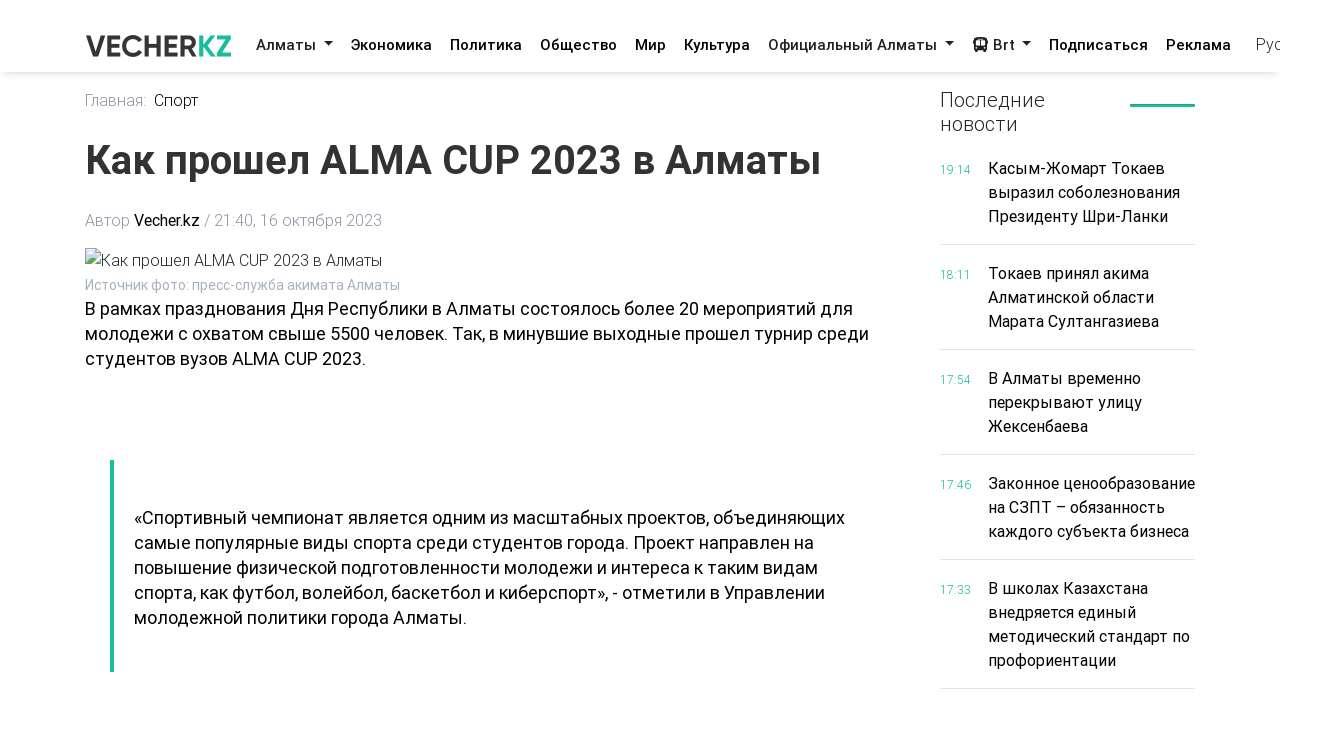

--- FILE ---
content_type: application/javascript
request_url: https://vecher.kz/themes/vecher/js/main.js?v=R7Z6lbEfjVmkdW949TcE6LIHzBbcmOMD-BD2EQvwm-g
body_size: 8676
content:
document.addEventListener("DOMContentLoaded", function () {
    if (document.querySelectorAll("a.advertise-link")) {
        document.querySelectorAll("a.advertise-link").forEach(link => {
            link.addEventListener("click", function (event) {
                event.preventDefault();
                const id = this.dataset.id, language = this.dataset.language, target = this.target;

                window.open(`/${language}/advertise/${id}`, target);
            });
        });
    }

    if (document.querySelectorAll('a[rel="custom-modal"]')) {
        document.querySelectorAll('a[rel="custom-modal"]').forEach((a) => {
            a.addEventListener("click", function (event) {
                event.preventDefault();
                const url = this.getAttribute("href") ? this.getAttribute("href") : "",
                    width = this.getAttribute("data-width") ? this.getAttribute("data-width") : "";
                $qar.showCustomModal(url, width);
            });
        });
    }

    const dropdownItems = document.querySelectorAll(".dropdown-item"),
        maxTitle = document.querySelectorAll(".vecher-max-title");

    dropdownItems.forEach((item) => {
        item.addEventListener("click", function () {
            dropdownItems.forEach((item) => {
                item.classList.remove("active");
            });
            const allCheckIcons = document.querySelectorAll(".vecher-nav-check");
            allCheckIcons.forEach((icon) => {
                icon.classList.add("d-none");
            });
            this.classList.add("active");
            const checkIcon = this.querySelector(".vecher-nav-check");
            if (checkIcon) {
                checkIcon.classList.remove("d-none");
            }
        });
    });

    maxTitle.forEach((element) => {
        const text = element.textContent.trim();
        if (text.length > 250) {
            element.textContent = text.substring(0, 250) + "...";
        }
    });

    let tagSwiper = null;

    const initTagSwiper = function () {
        if (this.window.outerWidth < 992) {
            tagSwiper = new Swiper(".partner-swiper", {
                slidesPerView: 3, spaceBetween: 32, freeMode: true,
            });
        } else {
            tagSwiper = new Swiper(".partner-swiper", {
                slidesPerView: 10, spaceBetween: 20, freeMode: true,
            });
        }
    };

    const checkScreenWidth = () => {
        if (window.innerWidth > 768) {
            $qar.removeCustomModal();
        }
    }

    initTagSwiper();
    checkScreenWidth();

    window.addEventListener("resize", () => {
        initTagSwiper();
        checkScreenWidth();
    });

    window.addEventListener("scroll", function () {
        const footer = document.querySelector("footer");
        const fulltextLeftCard = document.querySelector(".fulltext-left-card");

        if (footer && fulltextLeftCard) {
            const footerTop = footer.getBoundingClientRect().top;

            if (footerTop < window.innerHeight) {
                fulltextLeftCard.classList.remove("fixed-right");
            } else {
                fulltextLeftCard.classList.add("fixed-right");
            }
        }
    });

    const checkInputs = document.querySelectorAll('input[data-checked=""]');

    if (checkInputs) {
        checkInputs.forEach((input) => {
            input.addEventListener("click", () => {
                if (input.checked) {
                    input.setAttribute("checked", "checked");
                } else {
                    input.removeAttribute("checked");
                }
            });
        });
    }

    const qstForm = document.querySelector("form#vecherqst");

    if (qstForm) {
        const button = qstForm.querySelector('button[type="submit"]');

        qstForm.addEventListener("submit", async function (event) {
            event.preventDefault();
            $qar.setBtnStatus(button, "loading");
            const url = qstForm.getAttribute("action");
            const formData = new FormData(qstForm);
            const questionIdInput = document.querySelector('input[name="questionId"]');
            const questionId = questionIdInput ? questionIdInput.value : null;

            if (questionId === null) {
                $qar.showMessage("error", "Question ID not found.");
                return;
            }

            const selectedInputs = from.querySelectorAll(".form-check-input:checked");
            const answerIdList = Array.from(selectedInputs).map((input) => input.id.split("_")[1]);

            formData.append("answerIds", JSON.stringify(answerIdList));
            formData.append("questionId", questionId);

            try {
                const res = await fetch(url, {method: "POST", body: formData});
                const resData = await res.json();

                if (resData && resData["status"] === "success") {
                    $qar.showMessage("success", resData["message"], 1500);
                    if (resData["backUrl"]) {
                        setTimeout(() => {
                            window.location.href = resData["backUrl"];
                        }, 1000);
                    } else {
                        $qar.showMessage("success", resData["message"]);
                        button.disabled = true;
                        $qar.setBtnStatus(button, "reset");
                        setTimeout(() => {
                            window.location.reload();
                        }, 1000);
                    }
                } else {
                    $qar.showMessage(resData["status"], resData["message"]);
                }
            } catch (err) {
                $qar.showMessage("error", err.message);
                $qar.setBtnStatus(button, "reset");
            } finally {
                $qar.setBtnStatus(button, "reset");
            }
        });
    }

    const ratings = document.querySelectorAll(".rating-part *[data-rating]");

    if (ratings && ratings.length > 0) {
        ratings.forEach((rating) => {
            rating.addEventListener("click", function () {
                const that = this, id = that.getAttribute("data-id"),
                    data = new FormData(),
                    type = that.getAttribute("data-rating"),
                    count = that.querySelector(".reaction-count");

                data.append("articleId", id);
                data.append("ratingType", type);

                fetch(`/${$qar.getCurrentLanguage()}/SaveArticleRating`, {
                    method: "POST", body: data,
                })
                    .then((response) => response.json())
                    .then((data) => {
                        const reactionSpan = document.querySelector(".article-reaction-span"),
                            status = data["status"];

                        if (reactionSpan) {
                            reactionSpan.innerHTML = `<span ${status === "success" ? "" : `class="text-danger"`}">${data["message"]}</span>`;

                            setTimeout(() => {
                                reactionSpan.innerHTML = "";
                            }, 3000);
                        }

                        if (status === "success") {
                            count.innerText = data["data"];
                            const reactions = document.querySelectorAll(".reaction");

                            if (reactions && reactions.length > 0) {
                                reactions.forEach((reaction) => {
                                    const i = reaction.querySelector("i");
                                    i.classList.remove("fa-solid");
                                });
                            }
                            that.querySelector("i").classList.toggle("fa-solid");
                        }
                    });
            });
        });
    }
});


$(() => {
    $('iframe[data-embed="social"]').each(function () {
        const $frame = $(this);
        function resize() {
            const iframeBody = $frame[0].contentDocument?.body;
            if (iframeBody) {
                $frame.height(iframeBody.scrollHeight);
                $frame.width(iframeBody.scrollWidth);
                $(iframeBody).css('overflow', 'hidden');
                $frame.css('overflow', 'hidden');
            }
        }
        // 1) For default
        $frame.on('load', resize);

        // 2) For TikTok、Instagram
        $frame.on('load', function () {
            const body = this.contentDocument?.body;
            if (!body) return;
            new ResizeObserver(resize).observe(body);
        });
    });
});

--- FILE ---
content_type: application/javascript
request_url: https://vecher.kz/themes/vecher/js/pdf.min.js
body_size: 230220
content:
/**
 * @licstart The following is the entire license notice for the
 * Javascript code in this page
 *
 * Copyright 2021 Mozilla Foundation
 *
 * Licensed under the Apache License, Version 2.0 (the "License");
 * you may not use this file except in compliance with the License.
 * You may obtain a copy of the License at
 *
 *     http://www.apache.org/licenses/LICENSE-2.0
 *
 * Unless required by applicable law or agreed to in writing, software
 * distributed under the License is distributed on an "AS IS" BASIS,
 * WITHOUT WARRANTIES OR CONDITIONS OF ANY KIND, either express or implied.
 * See the License for the specific language governing permissions and
 * limitations under the License.
 *
 * @licend The above is the entire license notice for the
 * Javascript code in this page
 */
!function webpackUniversalModuleDefinition(e,t){"object"==typeof exports&&"object"==typeof module?module.exports=t():"function"==typeof define&&define.amd?define("pdfjs-dist/build/pdf",[],t):"object"==typeof exports?exports["pdfjs-dist/build/pdf"]=t():e["pdfjs-dist/build/pdf"]=e.pdfjsLib=t()}(this,(function(){return(()=>{"use strict";var __webpack_modules__=[,(e,t,s)=>{Object.defineProperty(t,"__esModule",{value:!0});t.addLinkAttributes=function addLinkAttributes(e,{url:t,target:s,rel:n,enabled:a=!0}={}){(0,r.assert)(t&&"string"==typeof t,'addLinkAttributes: A valid "url" parameter must provided.');const o=(0,r.removeNullCharacters)(t);if(a)e.href=e.title=o;else{e.href="";e.title=`Disabled: ${o}`;e.onclick=()=>!1}let l="";switch(s){case i.NONE:break;case i.SELF:l="_self";break;case i.BLANK:l="_blank";break;case i.PARENT:l="_parent";break;case i.TOP:l="_top"}e.target=l;e.rel="string"==typeof n?n:"noopener noreferrer nofollow"};t.deprecated=function deprecated(e){console.log("Deprecated API usage: "+e)};t.getFilenameFromUrl=function getFilenameFromUrl(e){const t=e.indexOf("#"),s=e.indexOf("?"),r=Math.min(t>0?t:e.length,s>0?s:e.length);return e.substring(e.lastIndexOf("/",r)+1,r)};t.getPdfFilenameFromUrl=function getPdfFilenameFromUrl(e,t="document.pdf"){if("string"!=typeof e)return t;if(isDataScheme(e)){(0,r.warn)('getPdfFilenameFromUrl: ignore "data:"-URL for performance reasons.');return t}const s=/[^/?#=]+\.pdf\b(?!.*\.pdf\b)/i,n=/^(?:(?:[^:]+:)?\/\/[^/]+)?([^?#]*)(\?[^#]*)?(#.*)?$/.exec(e);let a=s.exec(n[1])||s.exec(n[2])||s.exec(n[3]);if(a){a=a[0];if(a.includes("%"))try{a=s.exec(decodeURIComponent(a))[0]}catch(e){}}return a||t};t.getXfaPageViewport=function getXfaPageViewport(e,{scale:t=1,rotation:s=0}){const{width:r,height:n}=e.attributes.style,a=[0,0,parseInt(r),parseInt(n)];return new PageViewport({viewBox:a,scale:t,rotation:s})};t.isDataScheme=isDataScheme;t.isPdfFile=function isPdfFile(e){return"string"==typeof e&&/\.pdf$/i.test(e)};t.isValidFetchUrl=isValidFetchUrl;t.loadScript=function loadScript(e,t=!1){return new Promise(((s,r)=>{const n=document.createElement("script");n.src=e;n.onload=function(e){t&&n.remove();s(e)};n.onerror=function(){r(new Error(`Cannot load script at: ${n.src}`))};(document.head||document.documentElement).appendChild(n)}))};t.StatTimer=t.RenderingCancelledException=t.PixelsPerInch=t.PDFDateString=t.PageViewport=t.LinkTarget=t.DOMSVGFactory=t.DOMStandardFontDataFactory=t.DOMCMapReaderFactory=t.DOMCanvasFactory=void 0;var r=s(2),n=s(5);const a={CSS:96,PDF:72,get PDF_TO_CSS_UNITS(){return(0,r.shadow)(this,"PDF_TO_CSS_UNITS",this.CSS/this.PDF)}};t.PixelsPerInch=a;class DOMCanvasFactory extends n.BaseCanvasFactory{constructor({ownerDocument:e=globalThis.document}={}){super();this._document=e}_createCanvas(e,t){const s=this._document.createElement("canvas");s.width=e;s.height=t;return s}}t.DOMCanvasFactory=DOMCanvasFactory;async function fetchData(e,t=!1){if(isValidFetchUrl(e,document.baseURI)){const s=await fetch(e);if(!s.ok)throw new Error(s.statusText);return t?new Uint8Array(await s.arrayBuffer()):(0,r.stringToBytes)(await s.text())}return new Promise(((s,n)=>{const a=new XMLHttpRequest;a.open("GET",e,!0);t&&(a.responseType="arraybuffer");a.onreadystatechange=()=>{if(a.readyState===XMLHttpRequest.DONE){if(200===a.status||0===a.status){let e;t&&a.response?e=new Uint8Array(a.response):!t&&a.responseText&&(e=(0,r.stringToBytes)(a.responseText));if(e){s(e);return}}n(new Error(a.statusText))}};a.send(null)}))}class DOMCMapReaderFactory extends n.BaseCMapReaderFactory{_fetchData(e,t){return fetchData(e,this.isCompressed).then((e=>({cMapData:e,compressionType:t})))}}t.DOMCMapReaderFactory=DOMCMapReaderFactory;class DOMStandardFontDataFactory extends n.BaseStandardFontDataFactory{_fetchData(e){return fetchData(e,!0)}}t.DOMStandardFontDataFactory=DOMStandardFontDataFactory;class DOMSVGFactory extends n.BaseSVGFactory{_createSVG(e){return document.createElementNS("http://www.w3.org/2000/svg",e)}}t.DOMSVGFactory=DOMSVGFactory;class PageViewport{constructor({viewBox:e,scale:t,rotation:s,offsetX:r=0,offsetY:n=0,dontFlip:a=!1}){this.viewBox=e;this.scale=t;this.rotation=s;this.offsetX=r;this.offsetY=n;const i=(e[2]+e[0])/2,o=(e[3]+e[1])/2;let l,c,h,d,u,p,g,f;(s%=360)<0&&(s+=360);switch(s){case 180:l=-1;c=0;h=0;d=1;break;case 90:l=0;c=1;h=1;d=0;break;case 270:l=0;c=-1;h=-1;d=0;break;case 0:l=1;c=0;h=0;d=-1;break;default:throw new Error("PageViewport: Invalid rotation, must be a multiple of 90 degrees.")}if(a){h=-h;d=-d}if(0===l){u=Math.abs(o-e[1])*t+r;p=Math.abs(i-e[0])*t+n;g=Math.abs(e[3]-e[1])*t;f=Math.abs(e[2]-e[0])*t}else{u=Math.abs(i-e[0])*t+r;p=Math.abs(o-e[1])*t+n;g=Math.abs(e[2]-e[0])*t;f=Math.abs(e[3]-e[1])*t}this.transform=[l*t,c*t,h*t,d*t,u-l*t*i-h*t*o,p-c*t*i-d*t*o];this.width=g;this.height=f}clone({scale:e=this.scale,rotation:t=this.rotation,offsetX:s=this.offsetX,offsetY:r=this.offsetY,dontFlip:n=!1}={}){return new PageViewport({viewBox:this.viewBox.slice(),scale:e,rotation:t,offsetX:s,offsetY:r,dontFlip:n})}convertToViewportPoint(e,t){return r.Util.applyTransform([e,t],this.transform)}convertToViewportRectangle(e){const t=r.Util.applyTransform([e[0],e[1]],this.transform),s=r.Util.applyTransform([e[2],e[3]],this.transform);return[t[0],t[1],s[0],s[1]]}convertToPdfPoint(e,t){return r.Util.applyInverseTransform([e,t],this.transform)}}t.PageViewport=PageViewport;class RenderingCancelledException extends r.BaseException{constructor(e,t){super(e,"RenderingCancelledException");this.type=t}}t.RenderingCancelledException=RenderingCancelledException;const i={NONE:0,SELF:1,BLANK:2,PARENT:3,TOP:4};t.LinkTarget=i;function isDataScheme(e){const t=e.length;let s=0;for(;s<t&&""===e[s].trim();)s++;return"data:"===e.substring(s,s+5).toLowerCase()}t.StatTimer=class StatTimer{constructor(){this.started=Object.create(null);this.times=[]}time(e){e in this.started&&(0,r.warn)(`Timer is already running for ${e}`);this.started[e]=Date.now()}timeEnd(e){e in this.started||(0,r.warn)(`Timer has not been started for ${e}`);this.times.push({name:e,start:this.started[e],end:Date.now()});delete this.started[e]}toString(){const e=[];let t=0;for(const e of this.times){const s=e.name;s.length>t&&(t=s.length)}for(const s of this.times){const r=s.end-s.start;e.push(`${s.name.padEnd(t)} ${r}ms\n`)}return e.join("")}};function isValidFetchUrl(e,t){try{const{protocol:s}=t?new URL(e,t):new URL(e);return"http:"===s||"https:"===s}catch(e){return!1}}let o;t.PDFDateString=class PDFDateString{static toDateObject(e){if(!e||!(0,r.isString)(e))return null;o||(o=new RegExp("^D:(\\d{4})(\\d{2})?(\\d{2})?(\\d{2})?(\\d{2})?(\\d{2})?([Z|+|-])?(\\d{2})?'?(\\d{2})?'?"));const t=o.exec(e);if(!t)return null;const s=parseInt(t[1],10);let n=parseInt(t[2],10);n=n>=1&&n<=12?n-1:0;let a=parseInt(t[3],10);a=a>=1&&a<=31?a:1;let i=parseInt(t[4],10);i=i>=0&&i<=23?i:0;let l=parseInt(t[5],10);l=l>=0&&l<=59?l:0;let c=parseInt(t[6],10);c=c>=0&&c<=59?c:0;const h=t[7]||"Z";let d=parseInt(t[8],10);d=d>=0&&d<=23?d:0;let u=parseInt(t[9],10)||0;u=u>=0&&u<=59?u:0;if("-"===h){i+=d;l+=u}else if("+"===h){i-=d;l-=u}return new Date(Date.UTC(s,n,a,i,l,c))}}},(e,t,s)=>{Object.defineProperty(t,"__esModule",{value:!0});t.arrayByteLength=arrayByteLength;t.arraysToBytes=function arraysToBytes(e){const t=e.length;if(1===t&&e[0]instanceof Uint8Array)return e[0];let s=0;for(let r=0;r<t;r++)s+=arrayByteLength(e[r]);let r=0;const n=new Uint8Array(s);for(let s=0;s<t;s++){let t=e[s];t instanceof Uint8Array||(t="string"==typeof t?stringToBytes(t):new Uint8Array(t));const a=t.byteLength;n.set(t,r);r+=a}return n};t.assert=assert;t.bytesToString=function bytesToString(e){assert(null!==e&&"object"==typeof e&&void 0!==e.length,"Invalid argument for bytesToString");const t=e.length,s=8192;if(t<s)return String.fromCharCode.apply(null,e);const r=[];for(let n=0;n<t;n+=s){const a=Math.min(n+s,t),i=e.subarray(n,a);r.push(String.fromCharCode.apply(null,i))}return r.join("")};t.createObjectURL=function createObjectURL(e,t="",s=!1){if(URL.createObjectURL&&!s)return URL.createObjectURL(new Blob([e],{type:t}));const r="ABCDEFGHIJKLMNOPQRSTUVWXYZabcdefghijklmnopqrstuvwxyz0123456789+/=";let n=`data:${t};base64,`;for(let t=0,s=e.length;t<s;t+=3){const a=255&e[t],i=255&e[t+1],o=255&e[t+2];n+=r[a>>2]+r[(3&a)<<4|i>>4]+r[t+1<s?(15&i)<<2|o>>6:64]+r[t+2<s?63&o:64]}return n};t.createPromiseCapability=function createPromiseCapability(){const e=Object.create(null);let t=!1;Object.defineProperty(e,"settled",{get:()=>t});e.promise=new Promise((function(s,r){e.resolve=function(e){t=!0;s(e)};e.reject=function(e){t=!0;r(e)}}));return e};t.createValidAbsoluteUrl=function createValidAbsoluteUrl(e,t=null,s=null){if(!e)return null;try{if(s&&"string"==typeof e){if(s.addDefaultProtocol&&e.startsWith("www.")){const t=e.match(/\./g);t&&t.length>=2&&(e=`http://${e}`)}if(s.tryConvertEncoding)try{e=stringToUTF8String(e)}catch(e){}}const r=t?new URL(e,t):new URL(e);if(function _isValidProtocol(e){if(!e)return!1;switch(e.protocol){case"http:":case"https:":case"ftp:":case"mailto:":case"tel:":return!0;default:return!1}}(r))return r}catch(e){}return null};t.escapeString=function escapeString(e){return e.replace(/([()\\\n\r])/g,(e=>"\n"===e?"\\n":"\r"===e?"\\r":`\\${e}`))};t.getModificationDate=function getModificationDate(e=new Date){return[e.getUTCFullYear().toString(),(e.getUTCMonth()+1).toString().padStart(2,"0"),e.getUTCDate().toString().padStart(2,"0"),e.getUTCHours().toString().padStart(2,"0"),e.getUTCMinutes().toString().padStart(2,"0"),e.getUTCSeconds().toString().padStart(2,"0")].join("")};t.getVerbosityLevel=function getVerbosityLevel(){return n};t.info=function info(e){n>=r.INFOS&&console.log(`Info: ${e}`)};t.isArrayBuffer=function isArrayBuffer(e){return"object"==typeof e&&null!==e&&void 0!==e.byteLength};t.isArrayEqual=function isArrayEqual(e,t){if(e.length!==t.length)return!1;for(let s=0,r=e.length;s<r;s++)if(e[s]!==t[s])return!1;return!0};t.isAscii=function isAscii(e){return/^[\x00-\x7F]*$/.test(e)};t.isBool=function isBool(e){return"boolean"==typeof e};t.isNum=function isNum(e){return"number"==typeof e};t.isSameOrigin=function isSameOrigin(e,t){let s;try{s=new URL(e);if(!s.origin||"null"===s.origin)return!1}catch(e){return!1}const r=new URL(t,s);return s.origin===r.origin};t.isString=function isString(e){return"string"==typeof e};t.objectFromMap=function objectFromMap(e){const t=Object.create(null);for(const[s,r]of e)t[s]=r;return t};t.objectSize=function objectSize(e){return Object.keys(e).length};t.removeNullCharacters=function removeNullCharacters(e){if("string"!=typeof e){warn("The argument for removeNullCharacters must be a string.");return e}return e.replace(i,"")};t.setVerbosityLevel=function setVerbosityLevel(e){Number.isInteger(e)&&(n=e)};t.shadow=shadow;t.string32=function string32(e){return String.fromCharCode(e>>24&255,e>>16&255,e>>8&255,255&e)};t.stringToBytes=stringToBytes;t.stringToPDFString=function stringToPDFString(e){const t=e.length,s=[];if("þ"===e[0]&&"ÿ"===e[1])for(let r=2;r<t;r+=2)s.push(String.fromCharCode(e.charCodeAt(r)<<8|e.charCodeAt(r+1)));else if("ÿ"===e[0]&&"þ"===e[1])for(let r=2;r<t;r+=2)s.push(String.fromCharCode(e.charCodeAt(r+1)<<8|e.charCodeAt(r)));else for(let r=0;r<t;++r){const t=h[e.charCodeAt(r)];s.push(t?String.fromCharCode(t):e.charAt(r))}return s.join("")};t.stringToUTF16BEString=function stringToUTF16BEString(e){const t=["þÿ"];for(let s=0,r=e.length;s<r;s++){const r=e.charCodeAt(s);t.push(String.fromCharCode(r>>8&255),String.fromCharCode(255&r))}return t.join("")};t.stringToUTF8String=stringToUTF8String;t.unreachable=unreachable;t.utf8StringToString=function utf8StringToString(e){return unescape(encodeURIComponent(e))};t.warn=warn;t.VerbosityLevel=t.Util=t.UNSUPPORTED_FEATURES=t.UnknownErrorException=t.UnexpectedResponseException=t.TextRenderingMode=t.StreamType=t.RenderingIntentFlag=t.PermissionFlag=t.PasswordResponses=t.PasswordException=t.PageActionEventType=t.OPS=t.MissingPDFException=t.IsLittleEndianCached=t.IsEvalSupportedCached=t.InvalidPDFException=t.ImageKind=t.IDENTITY_MATRIX=t.FormatError=t.FontType=t.FONT_IDENTITY_MATRIX=t.DocumentActionEventType=t.CMapCompressionType=t.BaseException=t.AnnotationType=t.AnnotationStateModelType=t.AnnotationReviewState=t.AnnotationReplyType=t.AnnotationMode=t.AnnotationMarkedState=t.AnnotationFlag=t.AnnotationFieldFlag=t.AnnotationBorderStyleType=t.AnnotationActionEventType=t.AbortException=void 0;s(3);t.IDENTITY_MATRIX=[1,0,0,1,0,0];t.FONT_IDENTITY_MATRIX=[.001,0,0,.001,0,0];t.RenderingIntentFlag={ANY:1,DISPLAY:2,PRINT:4,ANNOTATIONS_FORMS:16,ANNOTATIONS_STORAGE:32,ANNOTATIONS_DISABLE:64,OPLIST:256};t.AnnotationMode={DISABLE:0,ENABLE:1,ENABLE_FORMS:2,ENABLE_STORAGE:3};t.PermissionFlag={PRINT:4,MODIFY_CONTENTS:8,COPY:16,MODIFY_ANNOTATIONS:32,FILL_INTERACTIVE_FORMS:256,COPY_FOR_ACCESSIBILITY:512,ASSEMBLE:1024,PRINT_HIGH_QUALITY:2048};t.TextRenderingMode={FILL:0,STROKE:1,FILL_STROKE:2,INVISIBLE:3,FILL_ADD_TO_PATH:4,STROKE_ADD_TO_PATH:5,FILL_STROKE_ADD_TO_PATH:6,ADD_TO_PATH:7,FILL_STROKE_MASK:3,ADD_TO_PATH_FLAG:4};t.ImageKind={GRAYSCALE_1BPP:1,RGB_24BPP:2,RGBA_32BPP:3};t.AnnotationType={TEXT:1,LINK:2,FREETEXT:3,LINE:4,SQUARE:5,CIRCLE:6,POLYGON:7,POLYLINE:8,HIGHLIGHT:9,UNDERLINE:10,SQUIGGLY:11,STRIKEOUT:12,STAMP:13,CARET:14,INK:15,POPUP:16,FILEATTACHMENT:17,SOUND:18,MOVIE:19,WIDGET:20,SCREEN:21,PRINTERMARK:22,TRAPNET:23,WATERMARK:24,THREED:25,REDACT:26};t.AnnotationStateModelType={MARKED:"Marked",REVIEW:"Review"};t.AnnotationMarkedState={MARKED:"Marked",UNMARKED:"Unmarked"};t.AnnotationReviewState={ACCEPTED:"Accepted",REJECTED:"Rejected",CANCELLED:"Cancelled",COMPLETED:"Completed",NONE:"None"};t.AnnotationReplyType={GROUP:"Group",REPLY:"R"};t.AnnotationFlag={INVISIBLE:1,HIDDEN:2,PRINT:4,NOZOOM:8,NOROTATE:16,NOVIEW:32,READONLY:64,LOCKED:128,TOGGLENOVIEW:256,LOCKEDCONTENTS:512};t.AnnotationFieldFlag={READONLY:1,REQUIRED:2,NOEXPORT:4,MULTILINE:4096,PASSWORD:8192,NOTOGGLETOOFF:16384,RADIO:32768,PUSHBUTTON:65536,COMBO:131072,EDIT:262144,SORT:524288,FILESELECT:1048576,MULTISELECT:2097152,DONOTSPELLCHECK:4194304,DONOTSCROLL:8388608,COMB:16777216,RICHTEXT:33554432,RADIOSINUNISON:33554432,COMMITONSELCHANGE:67108864};t.AnnotationBorderStyleType={SOLID:1,DASHED:2,BEVELED:3,INSET:4,UNDERLINE:5};t.AnnotationActionEventType={E:"Mouse Enter",X:"Mouse Exit",D:"Mouse Down",U:"Mouse Up",Fo:"Focus",Bl:"Blur",PO:"PageOpen",PC:"PageClose",PV:"PageVisible",PI:"PageInvisible",K:"Keystroke",F:"Format",V:"Validate",C:"Calculate"};t.DocumentActionEventType={WC:"WillClose",WS:"WillSave",DS:"DidSave",WP:"WillPrint",DP:"DidPrint"};t.PageActionEventType={O:"PageOpen",C:"PageClose"};t.StreamType={UNKNOWN:"UNKNOWN",FLATE:"FLATE",LZW:"LZW",DCT:"DCT",JPX:"JPX",JBIG:"JBIG",A85:"A85",AHX:"AHX",CCF:"CCF",RLX:"RLX"};t.FontType={UNKNOWN:"UNKNOWN",TYPE1:"TYPE1",TYPE1STANDARD:"TYPE1STANDARD",TYPE1C:"TYPE1C",CIDFONTTYPE0:"CIDFONTTYPE0",CIDFONTTYPE0C:"CIDFONTTYPE0C",TRUETYPE:"TRUETYPE",CIDFONTTYPE2:"CIDFONTTYPE2",TYPE3:"TYPE3",OPENTYPE:"OPENTYPE",TYPE0:"TYPE0",MMTYPE1:"MMTYPE1"};const r={ERRORS:0,WARNINGS:1,INFOS:5};t.VerbosityLevel=r;t.CMapCompressionType={NONE:0,BINARY:1,STREAM:2};t.OPS={dependency:1,setLineWidth:2,setLineCap:3,setLineJoin:4,setMiterLimit:5,setDash:6,setRenderingIntent:7,setFlatness:8,setGState:9,save:10,restore:11,transform:12,moveTo:13,lineTo:14,curveTo:15,curveTo2:16,curveTo3:17,closePath:18,rectangle:19,stroke:20,closeStroke:21,fill:22,eoFill:23,fillStroke:24,eoFillStroke:25,closeFillStroke:26,closeEOFillStroke:27,endPath:28,clip:29,eoClip:30,beginText:31,endText:32,setCharSpacing:33,setWordSpacing:34,setHScale:35,setLeading:36,setFont:37,setTextRenderingMode:38,setTextRise:39,moveText:40,setLeadingMoveText:41,setTextMatrix:42,nextLine:43,showText:44,showSpacedText:45,nextLineShowText:46,nextLineSetSpacingShowText:47,setCharWidth:48,setCharWidthAndBounds:49,setStrokeColorSpace:50,setFillColorSpace:51,setStrokeColor:52,setStrokeColorN:53,setFillColor:54,setFillColorN:55,setStrokeGray:56,setFillGray:57,setStrokeRGBColor:58,setFillRGBColor:59,setStrokeCMYKColor:60,setFillCMYKColor:61,shadingFill:62,beginInlineImage:63,beginImageData:64,endInlineImage:65,paintXObject:66,markPoint:67,markPointProps:68,beginMarkedContent:69,beginMarkedContentProps:70,endMarkedContent:71,beginCompat:72,endCompat:73,paintFormXObjectBegin:74,paintFormXObjectEnd:75,beginGroup:76,endGroup:77,beginAnnotations:78,endAnnotations:79,beginAnnotation:80,endAnnotation:81,paintJpegXObject:82,paintImageMaskXObject:83,paintImageMaskXObjectGroup:84,paintImageXObject:85,paintInlineImageXObject:86,paintInlineImageXObjectGroup:87,paintImageXObjectRepeat:88,paintImageMaskXObjectRepeat:89,paintSolidColorImageMask:90,constructPath:91};t.UNSUPPORTED_FEATURES={unknown:"unknown",forms:"forms",javaScript:"javaScript",signatures:"signatures",smask:"smask",shadingPattern:"shadingPattern",font:"font",errorTilingPattern:"errorTilingPattern",errorExtGState:"errorExtGState",errorXObject:"errorXObject",errorFontLoadType3:"errorFontLoadType3",errorFontState:"errorFontState",errorFontMissing:"errorFontMissing",errorFontTranslate:"errorFontTranslate",errorColorSpace:"errorColorSpace",errorOperatorList:"errorOperatorList",errorFontToUnicode:"errorFontToUnicode",errorFontLoadNative:"errorFontLoadNative",errorFontBuildPath:"errorFontBuildPath",errorFontGetPath:"errorFontGetPath",errorMarkedContent:"errorMarkedContent",errorContentSubStream:"errorContentSubStream"};t.PasswordResponses={NEED_PASSWORD:1,INCORRECT_PASSWORD:2};let n=r.WARNINGS;function warn(e){n>=r.WARNINGS&&console.log(`Warning: ${e}`)}function unreachable(e){throw new Error(e)}function assert(e,t){e||unreachable(t)}function shadow(e,t,s){Object.defineProperty(e,t,{value:s,enumerable:!0,configurable:!0,writable:!1});return s}const a=function BaseExceptionClosure(){function BaseException(e,t){this.constructor===BaseException&&unreachable("Cannot initialize BaseException.");this.message=e;this.name=t}BaseException.prototype=new Error;BaseException.constructor=BaseException;return BaseException}();t.BaseException=a;t.PasswordException=class PasswordException extends a{constructor(e,t){super(e,"PasswordException");this.code=t}};t.UnknownErrorException=class UnknownErrorException extends a{constructor(e,t){super(e,"UnknownErrorException");this.details=t}};t.InvalidPDFException=class InvalidPDFException extends a{constructor(e){super(e,"InvalidPDFException")}};t.MissingPDFException=class MissingPDFException extends a{constructor(e){super(e,"MissingPDFException")}};t.UnexpectedResponseException=class UnexpectedResponseException extends a{constructor(e,t){super(e,"UnexpectedResponseException");this.status=t}};t.FormatError=class FormatError extends a{constructor(e){super(e,"FormatError")}};t.AbortException=class AbortException extends a{constructor(e){super(e,"AbortException")}};const i=/\x00/g;function stringToBytes(e){assert("string"==typeof e,"Invalid argument for stringToBytes");const t=e.length,s=new Uint8Array(t);for(let r=0;r<t;++r)s[r]=255&e.charCodeAt(r);return s}function arrayByteLength(e){if(void 0!==e.length)return e.length;assert(void 0!==e.byteLength,"arrayByteLength - invalid argument.");return e.byteLength}const o={get value(){return shadow(this,"value",function isLittleEndian(){const e=new Uint8Array(4);e[0]=1;return 1===new Uint32Array(e.buffer,0,1)[0]}())}};t.IsLittleEndianCached=o;const l={get value(){return shadow(this,"value",function isEvalSupported(){try{new Function("");return!0}catch(e){return!1}}())}};t.IsEvalSupportedCached=l;const c=[...Array(256).keys()].map((e=>e.toString(16).padStart(2,"0")));class Util{static makeHexColor(e,t,s){return`#${c[e]}${c[t]}${c[s]}`}static transform(e,t){return[e[0]*t[0]+e[2]*t[1],e[1]*t[0]+e[3]*t[1],e[0]*t[2]+e[2]*t[3],e[1]*t[2]+e[3]*t[3],e[0]*t[4]+e[2]*t[5]+e[4],e[1]*t[4]+e[3]*t[5]+e[5]]}static applyTransform(e,t){return[e[0]*t[0]+e[1]*t[2]+t[4],e[0]*t[1]+e[1]*t[3]+t[5]]}static applyInverseTransform(e,t){const s=t[0]*t[3]-t[1]*t[2];return[(e[0]*t[3]-e[1]*t[2]+t[2]*t[5]-t[4]*t[3])/s,(-e[0]*t[1]+e[1]*t[0]+t[4]*t[1]-t[5]*t[0])/s]}static getAxialAlignedBoundingBox(e,t){const s=Util.applyTransform(e,t),r=Util.applyTransform(e.slice(2,4),t),n=Util.applyTransform([e[0],e[3]],t),a=Util.applyTransform([e[2],e[1]],t);return[Math.min(s[0],r[0],n[0],a[0]),Math.min(s[1],r[1],n[1],a[1]),Math.max(s[0],r[0],n[0],a[0]),Math.max(s[1],r[1],n[1],a[1])]}static inverseTransform(e){const t=e[0]*e[3]-e[1]*e[2];return[e[3]/t,-e[1]/t,-e[2]/t,e[0]/t,(e[2]*e[5]-e[4]*e[3])/t,(e[4]*e[1]-e[5]*e[0])/t]}static apply3dTransform(e,t){return[e[0]*t[0]+e[1]*t[1]+e[2]*t[2],e[3]*t[0]+e[4]*t[1]+e[5]*t[2],e[6]*t[0]+e[7]*t[1]+e[8]*t[2]]}static singularValueDecompose2dScale(e){const t=[e[0],e[2],e[1],e[3]],s=e[0]*t[0]+e[1]*t[2],r=e[0]*t[1]+e[1]*t[3],n=e[2]*t[0]+e[3]*t[2],a=e[2]*t[1]+e[3]*t[3],i=(s+a)/2,o=Math.sqrt((s+a)**2-4*(s*a-n*r))/2,l=i+o||1,c=i-o||1;return[Math.sqrt(l),Math.sqrt(c)]}static normalizeRect(e){const t=e.slice(0);if(e[0]>e[2]){t[0]=e[2];t[2]=e[0]}if(e[1]>e[3]){t[1]=e[3];t[3]=e[1]}return t}static intersect(e,t){function compare(e,t){return e-t}const s=[e[0],e[2],t[0],t[2]].sort(compare),r=[e[1],e[3],t[1],t[3]].sort(compare),n=[];e=Util.normalizeRect(e);t=Util.normalizeRect(t);if(!(s[0]===e[0]&&s[1]===t[0]||s[0]===t[0]&&s[1]===e[0]))return null;n[0]=s[1];n[2]=s[2];if(!(r[0]===e[1]&&r[1]===t[1]||r[0]===t[1]&&r[1]===e[1]))return null;n[1]=r[1];n[3]=r[2];return n}}t.Util=Util;const h=[0,0,0,0,0,0,0,0,0,0,0,0,0,0,0,0,0,0,0,0,0,0,0,0,728,711,710,729,733,731,730,732,0,0,0,0,0,0,0,0,0,0,0,0,0,0,0,0,0,0,0,0,0,0,0,0,0,0,0,0,0,0,0,0,0,0,0,0,0,0,0,0,0,0,0,0,0,0,0,0,0,0,0,0,0,0,0,0,0,0,0,0,0,0,0,0,0,0,0,0,0,0,0,0,0,0,0,0,0,0,0,0,0,0,0,0,0,0,0,0,0,0,0,0,0,0,0,0,8226,8224,8225,8230,8212,8211,402,8260,8249,8250,8722,8240,8222,8220,8221,8216,8217,8218,8482,64257,64258,321,338,352,376,381,305,322,339,353,382,0,8364];function stringToUTF8String(e){return decodeURIComponent(escape(e))}},(e,t,s)=>{s(4)},(e,t)=>{Object.defineProperty(t,"__esModule",{value:!0});t.isNodeJS=void 0;const s=!("object"!=typeof process||process+""!="[object process]"||process.versions.nw||process.versions.electron&&process.type&&"browser"!==process.type);t.isNodeJS=s},(e,t,s)=>{Object.defineProperty(t,"__esModule",{value:!0});t.BaseSVGFactory=t.BaseStandardFontDataFactory=t.BaseCMapReaderFactory=t.BaseCanvasFactory=void 0;var r=s(2);class BaseCanvasFactory{constructor(){this.constructor===BaseCanvasFactory&&(0,r.unreachable)("Cannot initialize BaseCanvasFactory.")}create(e,t){if(e<=0||t<=0)throw new Error("Invalid canvas size");const s=this._createCanvas(e,t);return{canvas:s,context:s.getContext("2d")}}reset(e,t,s){if(!e.canvas)throw new Error("Canvas is not specified");if(t<=0||s<=0)throw new Error("Invalid canvas size");e.canvas.width=t;e.canvas.height=s}destroy(e){if(!e.canvas)throw new Error("Canvas is not specified");e.canvas.width=0;e.canvas.height=0;e.canvas=null;e.context=null}_createCanvas(e,t){(0,r.unreachable)("Abstract method `_createCanvas` called.")}}t.BaseCanvasFactory=BaseCanvasFactory;class BaseCMapReaderFactory{constructor({baseUrl:e=null,isCompressed:t=!1}){this.constructor===BaseCMapReaderFactory&&(0,r.unreachable)("Cannot initialize BaseCMapReaderFactory.");this.baseUrl=e;this.isCompressed=t}async fetch({name:e}){if(!this.baseUrl)throw new Error('The CMap "baseUrl" parameter must be specified, ensure that the "cMapUrl" and "cMapPacked" API parameters are provided.');if(!e)throw new Error("CMap name must be specified.");const t=this.baseUrl+e+(this.isCompressed?".bcmap":""),s=this.isCompressed?r.CMapCompressionType.BINARY:r.CMapCompressionType.NONE;return this._fetchData(t,s).catch((e=>{throw new Error(`Unable to load ${this.isCompressed?"binary ":""}CMap at: ${t}`)}))}_fetchData(e,t){(0,r.unreachable)("Abstract method `_fetchData` called.")}}t.BaseCMapReaderFactory=BaseCMapReaderFactory;class BaseStandardFontDataFactory{constructor({baseUrl:e=null}){this.constructor===BaseStandardFontDataFactory&&(0,r.unreachable)("Cannot initialize BaseStandardFontDataFactory.");this.baseUrl=e}async fetch({filename:e}){if(!this.baseUrl)throw new Error('The standard font "baseUrl" parameter must be specified, ensure that the "standardFontDataUrl" API parameter is provided.');if(!e)throw new Error("Font filename must be specified.");const t=`${this.baseUrl}${e}`;return this._fetchData(t).catch((e=>{throw new Error(`Unable to load font data at: ${t}`)}))}_fetchData(e){(0,r.unreachable)("Abstract method `_fetchData` called.")}}t.BaseStandardFontDataFactory=BaseStandardFontDataFactory;class BaseSVGFactory{constructor(){this.constructor===BaseSVGFactory&&(0,r.unreachable)("Cannot initialize BaseSVGFactory.")}create(e,t){if(e<=0||t<=0)throw new Error("Invalid SVG dimensions");const s=this._createSVG("svg:svg");s.setAttribute("version","1.1");s.setAttribute("width",`${e}px`);s.setAttribute("height",`${t}px`);s.setAttribute("preserveAspectRatio","none");s.setAttribute("viewBox",`0 0 ${e} ${t}`);return s}createElement(e){if("string"!=typeof e)throw new Error("Invalid SVG element type");return this._createSVG(e)}_createSVG(e){(0,r.unreachable)("Abstract method `_createSVG` called.")}}t.BaseSVGFactory=BaseSVGFactory},(__unused_webpack_module,exports,__w_pdfjs_require__)=>{Object.defineProperty(exports,"__esModule",{value:!0});exports.getDocument=getDocument;exports.setPDFNetworkStreamFactory=setPDFNetworkStreamFactory;exports.version=exports.RenderTask=exports.PDFWorker=exports.PDFPageProxy=exports.PDFDocumentProxy=exports.PDFDocumentLoadingTask=exports.PDFDataRangeTransport=exports.LoopbackPort=exports.DefaultStandardFontDataFactory=exports.DefaultCMapReaderFactory=exports.DefaultCanvasFactory=exports.build=void 0;var _util=__w_pdfjs_require__(2),_display_utils=__w_pdfjs_require__(1),_font_loader=__w_pdfjs_require__(7),_node_utils=__w_pdfjs_require__(8),_annotation_storage=__w_pdfjs_require__(9),_canvas=__w_pdfjs_require__(10),_worker_options=__w_pdfjs_require__(12),_is_node=__w_pdfjs_require__(4),_message_handler=__w_pdfjs_require__(13),_metadata=__w_pdfjs_require__(14),_optional_content_config=__w_pdfjs_require__(15),_transport_stream=__w_pdfjs_require__(16),_xfa_text=__w_pdfjs_require__(17);const DEFAULT_RANGE_CHUNK_SIZE=65536,RENDERING_CANCELLED_TIMEOUT=100,DefaultCanvasFactory=_is_node.isNodeJS?_node_utils.NodeCanvasFactory:_display_utils.DOMCanvasFactory;exports.DefaultCanvasFactory=DefaultCanvasFactory;const DefaultCMapReaderFactory=_is_node.isNodeJS?_node_utils.NodeCMapReaderFactory:_display_utils.DOMCMapReaderFactory;exports.DefaultCMapReaderFactory=DefaultCMapReaderFactory;const DefaultStandardFontDataFactory=_is_node.isNodeJS?_node_utils.NodeStandardFontDataFactory:_display_utils.DOMStandardFontDataFactory;exports.DefaultStandardFontDataFactory=DefaultStandardFontDataFactory;let createPDFNetworkStream;function setPDFNetworkStreamFactory(e){createPDFNetworkStream=e}function getDocument(e){const t=new PDFDocumentLoadingTask;let s;if("string"==typeof e||e instanceof URL)s={url:e};else if((0,_util.isArrayBuffer)(e))s={data:e};else if(e instanceof PDFDataRangeTransport)s={range:e};else{if("object"!=typeof e)throw new Error("Invalid parameter in getDocument, need either string, URL, Uint8Array, or parameter object.");if(!e.url&&!e.data&&!e.range)throw new Error("Invalid parameter object: need either .data, .range or .url");s=e}const r=Object.create(null);let n=null,a=null;for(const e in s){const t=s[e];switch(e){case"url":if("undefined"!=typeof window)try{r[e]=new URL(t,window.location).href;continue}catch(e){(0,_util.warn)(`Cannot create valid URL: "${e}".`)}else if("string"==typeof t||t instanceof URL){r[e]=t.toString();continue}throw new Error("Invalid PDF url data: either string or URL-object is expected in the url property.");case"range":n=t;continue;case"worker":a=t;continue;case"data":if(_is_node.isNodeJS&&"undefined"!=typeof Buffer&&t instanceof Buffer)r[e]=new Uint8Array(t);else{if(t instanceof Uint8Array)break;if("string"==typeof t)r[e]=(0,_util.stringToBytes)(t);else if("object"!=typeof t||null===t||isNaN(t.length)){if(!(0,_util.isArrayBuffer)(t))throw new Error("Invalid PDF binary data: either typed array, string, or array-like object is expected in the data property.");r[e]=new Uint8Array(t)}else r[e]=new Uint8Array(t)}continue}r[e]=t}r.rangeChunkSize=r.rangeChunkSize||DEFAULT_RANGE_CHUNK_SIZE;r.CMapReaderFactory=r.CMapReaderFactory||DefaultCMapReaderFactory;r.StandardFontDataFactory=r.StandardFontDataFactory||DefaultStandardFontDataFactory;r.ignoreErrors=!0!==r.stopAtErrors;r.fontExtraProperties=!0===r.fontExtraProperties;r.pdfBug=!0===r.pdfBug;r.enableXfa=!0===r.enableXfa;("string"!=typeof r.docBaseUrl||(0,_display_utils.isDataScheme)(r.docBaseUrl))&&(r.docBaseUrl=null);Number.isInteger(r.maxImageSize)||(r.maxImageSize=-1);"boolean"!=typeof r.useWorkerFetch&&(r.useWorkerFetch=r.CMapReaderFactory===_display_utils.DOMCMapReaderFactory&&r.StandardFontDataFactory===_display_utils.DOMStandardFontDataFactory);"boolean"!=typeof r.isEvalSupported&&(r.isEvalSupported=!0);"boolean"!=typeof r.disableFontFace&&(r.disableFontFace=_is_node.isNodeJS);"boolean"!=typeof r.useSystemFonts&&(r.useSystemFonts=!_is_node.isNodeJS&&!r.disableFontFace);void 0===r.ownerDocument&&(r.ownerDocument=globalThis.document);"boolean"!=typeof r.disableRange&&(r.disableRange=!1);"boolean"!=typeof r.disableStream&&(r.disableStream=!1);"boolean"!=typeof r.disableAutoFetch&&(r.disableAutoFetch=!1);(0,_util.setVerbosityLevel)(r.verbosity);if(!a){const e={verbosity:r.verbosity,port:_worker_options.GlobalWorkerOptions.workerPort};a=e.port?PDFWorker.fromPort(e):new PDFWorker(e);t._worker=a}const i=t.docId;a.promise.then((function(){if(t.destroyed)throw new Error("Loading aborted");const e=_fetchDocument(a,r,n,i),s=new Promise((function(e){let t;n?t=new _transport_stream.PDFDataTransportStream({length:r.length,initialData:r.initialData,progressiveDone:r.progressiveDone,contentDispositionFilename:r.contentDispositionFilename,disableRange:r.disableRange,disableStream:r.disableStream},n):r.data||(t=createPDFNetworkStream({url:r.url,length:r.length,httpHeaders:r.httpHeaders,withCredentials:r.withCredentials,rangeChunkSize:r.rangeChunkSize,disableRange:r.disableRange,disableStream:r.disableStream}));e(t)}));return Promise.all([e,s]).then((function([e,s]){if(t.destroyed)throw new Error("Loading aborted");const n=new _message_handler.MessageHandler(i,e,a.port);n.postMessageTransfers=a.postMessageTransfers;const o=new WorkerTransport(n,t,s,r);t._transport=o;n.send("Ready",null)}))})).catch(t._capability.reject);return t}async function _fetchDocument(e,t,s,r){if(e.destroyed)throw new Error("Worker was destroyed");if(s){t.length=s.length;t.initialData=s.initialData;t.progressiveDone=s.progressiveDone;t.contentDispositionFilename=s.contentDispositionFilename}const n=await e.messageHandler.sendWithPromise("GetDocRequest",{docId:r,apiVersion:"2.11.338",source:{data:t.data,url:t.url,password:t.password,disableAutoFetch:t.disableAutoFetch,rangeChunkSize:t.rangeChunkSize,length:t.length},maxImageSize:t.maxImageSize,disableFontFace:t.disableFontFace,postMessageTransfers:e.postMessageTransfers,docBaseUrl:t.docBaseUrl,ignoreErrors:t.ignoreErrors,isEvalSupported:t.isEvalSupported,fontExtraProperties:t.fontExtraProperties,enableXfa:t.enableXfa,useSystemFonts:t.useSystemFonts,cMapUrl:t.useWorkerFetch?t.cMapUrl:null,standardFontDataUrl:t.useWorkerFetch?t.standardFontDataUrl:null});if(e.destroyed)throw new Error("Worker was destroyed");return n}class PDFDocumentLoadingTask{static get idCounters(){return(0,_util.shadow)(this,"idCounters",{doc:0})}constructor(){this._capability=(0,_util.createPromiseCapability)();this._transport=null;this._worker=null;this.docId="d"+PDFDocumentLoadingTask.idCounters.doc++;this.destroyed=!1;this.onPassword=null;this.onProgress=null;this.onUnsupportedFeature=null}get promise(){return this._capability.promise}async destroy(){this.destroyed=!0;await(this._transport?.destroy());this._transport=null;if(this._worker){this._worker.destroy();this._worker=null}}}exports.PDFDocumentLoadingTask=PDFDocumentLoadingTask;class PDFDataRangeTransport{constructor(e,t,s=!1,r=null){this.length=e;this.initialData=t;this.progressiveDone=s;this.contentDispositionFilename=r;this._rangeListeners=[];this._progressListeners=[];this._progressiveReadListeners=[];this._progressiveDoneListeners=[];this._readyCapability=(0,_util.createPromiseCapability)()}addRangeListener(e){this._rangeListeners.push(e)}addProgressListener(e){this._progressListeners.push(e)}addProgressiveReadListener(e){this._progressiveReadListeners.push(e)}addProgressiveDoneListener(e){this._progressiveDoneListeners.push(e)}onDataRange(e,t){for(const s of this._rangeListeners)s(e,t)}onDataProgress(e,t){this._readyCapability.promise.then((()=>{for(const s of this._progressListeners)s(e,t)}))}onDataProgressiveRead(e){this._readyCapability.promise.then((()=>{for(const t of this._progressiveReadListeners)t(e)}))}onDataProgressiveDone(){this._readyCapability.promise.then((()=>{for(const e of this._progressiveDoneListeners)e()}))}transportReady(){this._readyCapability.resolve()}requestDataRange(e,t){(0,_util.unreachable)("Abstract method PDFDataRangeTransport.requestDataRange")}abort(){}}exports.PDFDataRangeTransport=PDFDataRangeTransport;class PDFDocumentProxy{constructor(e,t){this._pdfInfo=e;this._transport=t;Object.defineProperty(this,"fingerprint",{get(){(0,_display_utils.deprecated)("`PDFDocumentProxy.fingerprint`, please use `PDFDocumentProxy.fingerprints` instead.");return this.fingerprints[0]}})}get annotationStorage(){return this._transport.annotationStorage}get numPages(){return this._pdfInfo.numPages}get fingerprints(){return this._pdfInfo.fingerprints}get isPureXfa(){return!!this._transport._htmlForXfa}get allXfaHtml(){return this._transport._htmlForXfa}getPage(e){return this._transport.getPage(e)}getPageIndex(e){return this._transport.getPageIndex(e)}getDestinations(){return this._transport.getDestinations()}getDestination(e){return this._transport.getDestination(e)}getPageLabels(){return this._transport.getPageLabels()}getPageLayout(){return this._transport.getPageLayout()}getPageMode(){return this._transport.getPageMode()}getViewerPreferences(){return this._transport.getViewerPreferences()}getOpenAction(){return this._transport.getOpenAction()}getAttachments(){return this._transport.getAttachments()}getJavaScript(){return this._transport.getJavaScript()}getJSActions(){return this._transport.getDocJSActions()}getOutline(){return this._transport.getOutline()}getOptionalContentConfig(){return this._transport.getOptionalContentConfig()}getPermissions(){return this._transport.getPermissions()}getMetadata(){return this._transport.getMetadata()}getMarkInfo(){return this._transport.getMarkInfo()}getData(){return this._transport.getData()}getDownloadInfo(){return this._transport.downloadInfoCapability.promise}getStats(){return this._transport.getStats()}cleanup(e=!1){return this._transport.startCleanup(e||this.isPureXfa)}destroy(){return this.loadingTask.destroy()}get loadingParams(){return this._transport.loadingParams}get loadingTask(){return this._transport.loadingTask}saveDocument(){this._transport.annotationStorage.size<=0&&(0,_display_utils.deprecated)("saveDocument called while `annotationStorage` is empty, please use the getData-method instead.");return this._transport.saveDocument()}getFieldObjects(){return this._transport.getFieldObjects()}hasJSActions(){return this._transport.hasJSActions()}getCalculationOrderIds(){return this._transport.getCalculationOrderIds()}}exports.PDFDocumentProxy=PDFDocumentProxy;class PDFPageProxy{constructor(e,t,s,r,n=!1){this._pageIndex=e;this._pageInfo=t;this._ownerDocument=r;this._transport=s;this._stats=n?new _display_utils.StatTimer:null;this._pdfBug=n;this.commonObjs=s.commonObjs;this.objs=new PDFObjects;this.cleanupAfterRender=!1;this.pendingCleanup=!1;this._intentStates=new Map;this._annotationPromises=new Map;this.destroyed=!1}get pageNumber(){return this._pageIndex+1}get rotate(){return this._pageInfo.rotate}get ref(){return this._pageInfo.ref}get userUnit(){return this._pageInfo.userUnit}get view(){return this._pageInfo.view}getViewport({scale:e,rotation:t=this.rotate,offsetX:s=0,offsetY:r=0,dontFlip:n=!1}={}){return new _display_utils.PageViewport({viewBox:this.view,scale:e,rotation:t,offsetX:s,offsetY:r,dontFlip:n})}getAnnotations({intent:e="display"}={}){const t=this._transport.getRenderingIntent(e);let s=this._annotationPromises.get(t.cacheKey);if(!s){s=this._transport.getAnnotations(this._pageIndex,t.renderingIntent);this._annotationPromises.set(t.cacheKey,s);s=s.then((e=>{for(const t of e){void 0!==t.titleObj&&Object.defineProperty(t,"title",{get(){(0,_display_utils.deprecated)("`title`-property on annotation, please use `titleObj` instead.");return t.titleObj.str}});void 0!==t.contentsObj&&Object.defineProperty(t,"contents",{get(){(0,_display_utils.deprecated)("`contents`-property on annotation, please use `contentsObj` instead.");return t.contentsObj.str}})}return e}))}return s}getJSActions(){return this._jsActionsPromise||=this._transport.getPageJSActions(this._pageIndex)}async getXfa(){return this._transport._htmlForXfa?.children[this._pageIndex]||null}render({canvasContext:e,viewport:t,intent:s="display",annotationMode:r=_util.AnnotationMode.ENABLE,transform:n=null,imageLayer:a=null,canvasFactory:i=null,background:o=null,optionalContentConfigPromise:l=null}){if(void 0!==arguments[0]?.renderInteractiveForms){(0,_display_utils.deprecated)("render no longer accepts the `renderInteractiveForms`-option, please use the `annotationMode`-option instead.");!0===arguments[0].renderInteractiveForms&&r===_util.AnnotationMode.ENABLE&&(r=_util.AnnotationMode.ENABLE_FORMS)}if(void 0!==arguments[0]?.includeAnnotationStorage){(0,_display_utils.deprecated)("render no longer accepts the `includeAnnotationStorage`-option, please use the `annotationMode`-option instead.");!0===arguments[0].includeAnnotationStorage&&r===_util.AnnotationMode.ENABLE&&(r=_util.AnnotationMode.ENABLE_STORAGE)}this._stats&&this._stats.time("Overall");const c=this._transport.getRenderingIntent(s,r);this.pendingCleanup=!1;l||(l=this._transport.getOptionalContentConfig());let h=this._intentStates.get(c.cacheKey);if(!h){h=Object.create(null);this._intentStates.set(c.cacheKey,h)}if(h.streamReaderCancelTimeout){clearTimeout(h.streamReaderCancelTimeout);h.streamReaderCancelTimeout=null}const d=i||new DefaultCanvasFactory({ownerDocument:this._ownerDocument}),u=!!(c.renderingIntent&_util.RenderingIntentFlag.PRINT);if(!h.displayReadyCapability){h.displayReadyCapability=(0,_util.createPromiseCapability)();h.operatorList={fnArray:[],argsArray:[],lastChunk:!1};this._stats&&this._stats.time("Page Request");this._pumpOperatorList(c)}const complete=e=>{h.renderTasks.delete(p);(this.cleanupAfterRender||u)&&(this.pendingCleanup=!0);this._tryCleanup();if(e){p.capability.reject(e);this._abortOperatorList({intentState:h,reason:e instanceof Error?e:new Error(e)})}else p.capability.resolve();if(this._stats){this._stats.timeEnd("Rendering");this._stats.timeEnd("Overall")}},p=new InternalRenderTask({callback:complete,params:{canvasContext:e,viewport:t,transform:n,imageLayer:a,background:o},objs:this.objs,commonObjs:this.commonObjs,operatorList:h.operatorList,pageIndex:this._pageIndex,canvasFactory:d,useRequestAnimationFrame:!u,pdfBug:this._pdfBug});(h.renderTasks||=new Set).add(p);const g=p.task;Promise.all([h.displayReadyCapability.promise,l]).then((([e,t])=>{if(this.pendingCleanup)complete();else{this._stats&&this._stats.time("Rendering");p.initializeGraphics({transparency:e,optionalContentConfig:t});p.operatorListChanged()}})).catch(complete);return g}getOperatorList({intent:e="display",annotationMode:t=_util.AnnotationMode.ENABLE}={}){const s=this._transport.getRenderingIntent(e,t,!0);let r,n=this._intentStates.get(s.cacheKey);if(!n){n=Object.create(null);this._intentStates.set(s.cacheKey,n)}if(!n.opListReadCapability){r=Object.create(null);r.operatorListChanged=function operatorListChanged(){if(n.operatorList.lastChunk){n.opListReadCapability.resolve(n.operatorList);n.renderTasks.delete(r)}};n.opListReadCapability=(0,_util.createPromiseCapability)();(n.renderTasks||=new Set).add(r);n.operatorList={fnArray:[],argsArray:[],lastChunk:!1};this._stats&&this._stats.time("Page Request");this._pumpOperatorList(s)}return n.opListReadCapability.promise}streamTextContent({normalizeWhitespace:e=!1,disableCombineTextItems:t=!1,includeMarkedContent:s=!1}={}){return this._transport.messageHandler.sendWithStream("GetTextContent",{pageIndex:this._pageIndex,normalizeWhitespace:!0===e,combineTextItems:!0!==t,includeMarkedContent:!0===s},{highWaterMark:100,size:e=>e.items.length})}getTextContent(e={}){if(this._transport._htmlForXfa)return this.getXfa().then((e=>_xfa_text.XfaText.textContent(e)));const t=this.streamTextContent(e);return new Promise((function(e,s){const r=t.getReader(),n={items:[],styles:Object.create(null)};!function pump(){r.read().then((function({value:t,done:s}){if(s)e(n);else{Object.assign(n.styles,t.styles);n.items.push(...t.items);pump()}}),s)}()}))}getStructTree(){return this._structTreePromise||=this._transport.getStructTree(this._pageIndex)}_destroy(){this.destroyed=!0;this._transport.pageCache[this._pageIndex]=null;const e=[];for(const t of this._intentStates.values()){this._abortOperatorList({intentState:t,reason:new Error("Page was destroyed."),force:!0});if(!t.opListReadCapability)for(const s of t.renderTasks){e.push(s.completed);s.cancel()}}this.objs.clear();this._annotationPromises.clear();this._jsActionsPromise=null;this._structTreePromise=null;this.pendingCleanup=!1;return Promise.all(e)}cleanup(e=!1){this.pendingCleanup=!0;return this._tryCleanup(e)}_tryCleanup(e=!1){if(!this.pendingCleanup)return!1;for(const{renderTasks:e,operatorList:t}of this._intentStates.values())if(e.size>0||!t.lastChunk)return!1;this._intentStates.clear();this.objs.clear();this._annotationPromises.clear();this._jsActionsPromise=null;this._structTreePromise=null;e&&this._stats&&(this._stats=new _display_utils.StatTimer);this.pendingCleanup=!1;return!0}_startRenderPage(e,t){const s=this._intentStates.get(t);if(s){this._stats&&this._stats.timeEnd("Page Request");s.displayReadyCapability&&s.displayReadyCapability.resolve(e)}}_renderPageChunk(e,t){for(let s=0,r=e.length;s<r;s++){t.operatorList.fnArray.push(e.fnArray[s]);t.operatorList.argsArray.push(e.argsArray[s])}t.operatorList.lastChunk=e.lastChunk;for(const e of t.renderTasks)e.operatorListChanged();e.lastChunk&&this._tryCleanup()}_pumpOperatorList({renderingIntent:e,cacheKey:t}){const s=this._transport.messageHandler.sendWithStream("GetOperatorList",{pageIndex:this._pageIndex,intent:e,cacheKey:t,annotationStorage:e&_util.RenderingIntentFlag.ANNOTATIONS_STORAGE?this._transport.annotationStorage.serializable:null}).getReader(),r=this._intentStates.get(t);r.streamReader=s;const pump=()=>{s.read().then((({value:e,done:t})=>{if(t)r.streamReader=null;else if(!this._transport.destroyed){this._renderPageChunk(e,r);pump()}}),(e=>{r.streamReader=null;if(!this._transport.destroyed){if(r.operatorList){r.operatorList.lastChunk=!0;for(const e of r.renderTasks)e.operatorListChanged();this._tryCleanup()}if(r.displayReadyCapability)r.displayReadyCapability.reject(e);else{if(!r.opListReadCapability)throw e;r.opListReadCapability.reject(e)}}}))};pump()}_abortOperatorList({intentState:e,reason:t,force:s=!1}){if(e.streamReader){if(!s){if(e.renderTasks.size>0)return;if(t instanceof _display_utils.RenderingCancelledException){e.streamReaderCancelTimeout=setTimeout((()=>{this._abortOperatorList({intentState:e,reason:t,force:!0});e.streamReaderCancelTimeout=null}),RENDERING_CANCELLED_TIMEOUT);return}}e.streamReader.cancel(new _util.AbortException(t.message)).catch((()=>{}));e.streamReader=null;if(!this._transport.destroyed){for(const[t,s]of this._intentStates)if(s===e){this._intentStates.delete(t);break}this.cleanup()}}}get stats(){return this._stats}}exports.PDFPageProxy=PDFPageProxy;class LoopbackPort{constructor(){this._listeners=[];this._deferred=Promise.resolve(void 0)}postMessage(e,t){const s=new WeakMap,r={data:function cloneValue(e){if("function"==typeof e||"symbol"==typeof e||e instanceof URL)throw new Error(`LoopbackPort.postMessage - cannot clone: ${e?.toString()}`);if("object"!=typeof e||null===e)return e;if(s.has(e))return s.get(e);let r,n;if((r=e.buffer)&&(0,_util.isArrayBuffer)(r)){n=t?.includes(r)?new e.constructor(r,e.byteOffset,e.byteLength):new e.constructor(e);s.set(e,n);return n}if(e instanceof Map){n=new Map;s.set(e,n);for(const[t,s]of e)n.set(t,cloneValue(s));return n}if(e instanceof Set){n=new Set;s.set(e,n);for(const t of e)n.add(cloneValue(t));return n}n=Array.isArray(e)?[]:Object.create(null);s.set(e,n);for(const t in e){let s,r=e;for(;!(s=Object.getOwnPropertyDescriptor(r,t));)r=Object.getPrototypeOf(r);void 0!==s.value&&(("function"!=typeof s.value||e.hasOwnProperty?.(t))&&(n[t]=cloneValue(s.value)))}return n}(e)};this._deferred.then((()=>{for(const e of this._listeners)e.call(this,r)}))}addEventListener(e,t){this._listeners.push(t)}removeEventListener(e,t){const s=this._listeners.indexOf(t);this._listeners.splice(s,1)}terminate(){this._listeners.length=0}}exports.LoopbackPort=LoopbackPort;const PDFWorkerUtil={isWorkerDisabled:!1,fallbackWorkerSrc:null,fakeWorkerId:0};if(_is_node.isNodeJS&&"function"==typeof require){PDFWorkerUtil.isWorkerDisabled=!0;PDFWorkerUtil.fallbackWorkerSrc="./pdf.worker.js"}else if("object"==typeof document){const e=document?.currentScript?.src;e&&(PDFWorkerUtil.fallbackWorkerSrc=e.replace(/(\.(?:min\.)?js)(\?.*)?$/i,".worker$1$2"))}PDFWorkerUtil.createCDNWrapper=function(e){const t=`importScripts("${e}");`;return URL.createObjectURL(new Blob([t]))};class PDFWorker{static get _workerPorts(){return(0,_util.shadow)(this,"_workerPorts",new WeakMap)}constructor({name:e=null,port:t=null,verbosity:s=(0,_util.getVerbosityLevel)()}={}){if(t&&PDFWorker._workerPorts.has(t))throw new Error("Cannot use more than one PDFWorker per port.");this.name=e;this.destroyed=!1;this.postMessageTransfers=!0;this.verbosity=s;this._readyCapability=(0,_util.createPromiseCapability)();this._port=null;this._webWorker=null;this._messageHandler=null;if(t){PDFWorker._workerPorts.set(t,this);this._initializeFromPort(t)}else this._initialize()}get promise(){return this._readyCapability.promise}get port(){return this._port}get messageHandler(){return this._messageHandler}_initializeFromPort(e){this._port=e;this._messageHandler=new _message_handler.MessageHandler("main","worker",e);this._messageHandler.on("ready",(function(){}));this._readyCapability.resolve()}_initialize(){if("undefined"!=typeof Worker&&!PDFWorkerUtil.isWorkerDisabled&&!PDFWorker._mainThreadWorkerMessageHandler){let e=PDFWorker.workerSrc;try{(0,_util.isSameOrigin)(window.location.href,e)||(e=PDFWorkerUtil.createCDNWrapper(new URL(e,window.location).href));const t=new Worker(e),s=new _message_handler.MessageHandler("main","worker",t),terminateEarly=()=>{t.removeEventListener("error",onWorkerError);s.destroy();t.terminate();this.destroyed?this._readyCapability.reject(new Error("Worker was destroyed")):this._setupFakeWorker()},onWorkerError=()=>{this._webWorker||terminateEarly()};t.addEventListener("error",onWorkerError);s.on("test",(e=>{t.removeEventListener("error",onWorkerError);if(this.destroyed)terminateEarly();else if(e){this._messageHandler=s;this._port=t;this._webWorker=t;e.supportTransfers||(this.postMessageTransfers=!1);this._readyCapability.resolve();s.send("configure",{verbosity:this.verbosity})}else{this._setupFakeWorker();s.destroy();t.terminate()}}));s.on("ready",(e=>{t.removeEventListener("error",onWorkerError);if(this.destroyed)terminateEarly();else try{sendTest()}catch(e){this._setupFakeWorker()}}));const sendTest=()=>{const e=new Uint8Array([this.postMessageTransfers?255:0]);try{s.send("test",e,[e.buffer])}catch(t){(0,_util.warn)("Cannot use postMessage transfers.");e[0]=0;s.send("test",e)}};sendTest();return}catch(e){(0,_util.info)("The worker has been disabled.")}}this._setupFakeWorker()}_setupFakeWorker(){if(!PDFWorkerUtil.isWorkerDisabled){(0,_util.warn)("Setting up fake worker.");PDFWorkerUtil.isWorkerDisabled=!0}PDFWorker._setupFakeWorkerGlobal.then((e=>{if(this.destroyed){this._readyCapability.reject(new Error("Worker was destroyed"));return}const t=new LoopbackPort;this._port=t;const s="fake"+PDFWorkerUtil.fakeWorkerId++,r=new _message_handler.MessageHandler(s+"_worker",s,t);e.setup(r,t);const n=new _message_handler.MessageHandler(s,s+"_worker",t);this._messageHandler=n;this._readyCapability.resolve();n.send("configure",{verbosity:this.verbosity})})).catch((e=>{this._readyCapability.reject(new Error(`Setting up fake worker failed: "${e.message}".`))}))}destroy(){this.destroyed=!0;if(this._webWorker){this._webWorker.terminate();this._webWorker=null}PDFWorker._workerPorts.delete(this._port);this._port=null;if(this._messageHandler){this._messageHandler.destroy();this._messageHandler=null}}static fromPort(e){if(!e?.port)throw new Error("PDFWorker.fromPort - invalid method signature.");return this._workerPorts.has(e.port)?this._workerPorts.get(e.port):new PDFWorker(e)}static get workerSrc(){if(_worker_options.GlobalWorkerOptions.workerSrc)return _worker_options.GlobalWorkerOptions.workerSrc;if(null!==PDFWorkerUtil.fallbackWorkerSrc){_is_node.isNodeJS||(0,_display_utils.deprecated)('No "GlobalWorkerOptions.workerSrc" specified.');return PDFWorkerUtil.fallbackWorkerSrc}throw new Error('No "GlobalWorkerOptions.workerSrc" specified.')}static get _mainThreadWorkerMessageHandler(){try{return globalThis.pdfjsWorker?.WorkerMessageHandler||null}catch(e){return null}}static get _setupFakeWorkerGlobal(){const loader=async()=>{const mainWorkerMessageHandler=this._mainThreadWorkerMessageHandler;if(mainWorkerMessageHandler)return mainWorkerMessageHandler;if(_is_node.isNodeJS&&"function"==typeof require){const worker=eval("require")(this.workerSrc);return worker.WorkerMessageHandler}await(0,_display_utils.loadScript)(this.workerSrc);return window.pdfjsWorker.WorkerMessageHandler};return(0,_util.shadow)(this,"_setupFakeWorkerGlobal",loader())}}exports.PDFWorker=PDFWorker;PDFWorker.getWorkerSrc=function(){(0,_display_utils.deprecated)("`PDFWorker.getWorkerSrc()`, please use `PDFWorker.workerSrc` instead.");return this.workerSrc};class WorkerTransport{constructor(e,t,s,r){this.messageHandler=e;this.loadingTask=t;this.commonObjs=new PDFObjects;this.fontLoader=new _font_loader.FontLoader({docId:t.docId,onUnsupportedFeature:this._onUnsupportedFeature.bind(this),ownerDocument:r.ownerDocument,styleElement:r.styleElement});this._params=r;if(!r.useWorkerFetch){this.CMapReaderFactory=new r.CMapReaderFactory({baseUrl:r.cMapUrl,isCompressed:r.cMapPacked});this.StandardFontDataFactory=new r.StandardFontDataFactory({baseUrl:r.standardFontDataUrl})}this.destroyed=!1;this.destroyCapability=null;this._passwordCapability=null;this._networkStream=s;this._fullReader=null;this._lastProgress=null;this.pageCache=[];this.pagePromises=[];this.downloadInfoCapability=(0,_util.createPromiseCapability)();this.setupMessageHandler()}get annotationStorage(){return(0,_util.shadow)(this,"annotationStorage",new _annotation_storage.AnnotationStorage)}getRenderingIntent(e,t=_util.AnnotationMode.ENABLE,s=!1){let r=_util.RenderingIntentFlag.DISPLAY,n="";switch(e){case"any":r=_util.RenderingIntentFlag.ANY;break;case"display":break;case"print":r=_util.RenderingIntentFlag.PRINT;break;default:(0,_util.warn)(`getRenderingIntent - invalid intent: ${e}`)}switch(t){case _util.AnnotationMode.DISABLE:r+=_util.RenderingIntentFlag.ANNOTATIONS_DISABLE;break;case _util.AnnotationMode.ENABLE:break;case _util.AnnotationMode.ENABLE_FORMS:r+=_util.RenderingIntentFlag.ANNOTATIONS_FORMS;break;case _util.AnnotationMode.ENABLE_STORAGE:r+=_util.RenderingIntentFlag.ANNOTATIONS_STORAGE;n=this.annotationStorage.lastModified;break;default:(0,_util.warn)(`getRenderingIntent - invalid annotationMode: ${t}`)}s&&(r+=_util.RenderingIntentFlag.OPLIST);return{renderingIntent:r,cacheKey:`${r}_${n}`}}destroy(){if(this.destroyCapability)return this.destroyCapability.promise;this.destroyed=!0;this.destroyCapability=(0,_util.createPromiseCapability)();this._passwordCapability&&this._passwordCapability.reject(new Error("Worker was destroyed during onPassword callback"));const e=[];for(const t of this.pageCache)t&&e.push(t._destroy());this.pageCache.length=0;this.pagePromises.length=0;this.hasOwnProperty("annotationStorage")&&this.annotationStorage.resetModified();const t=this.messageHandler.sendWithPromise("Terminate",null);e.push(t);Promise.all(e).then((()=>{this.commonObjs.clear();this.fontLoader.clear();this._getFieldObjectsPromise=null;this._hasJSActionsPromise=null;this._networkStream&&this._networkStream.cancelAllRequests(new _util.AbortException("Worker was terminated."));if(this.messageHandler){this.messageHandler.destroy();this.messageHandler=null}this.destroyCapability.resolve()}),this.destroyCapability.reject);return this.destroyCapability.promise}setupMessageHandler(){const{messageHandler:e,loadingTask:t}=this;e.on("GetReader",((e,t)=>{(0,_util.assert)(this._networkStream,"GetReader - no `IPDFStream` instance available.");this._fullReader=this._networkStream.getFullReader();this._fullReader.onProgress=e=>{this._lastProgress={loaded:e.loaded,total:e.total}};t.onPull=()=>{this._fullReader.read().then((function({value:e,done:s}){if(s)t.close();else{(0,_util.assert)((0,_util.isArrayBuffer)(e),"GetReader - expected an ArrayBuffer.");t.enqueue(new Uint8Array(e),1,[e])}})).catch((e=>{t.error(e)}))};t.onCancel=e=>{this._fullReader.cancel(e);t.ready.catch((e=>{if(!this.destroyed)throw e}))}}));e.on("ReaderHeadersReady",(e=>{const s=(0,_util.createPromiseCapability)(),r=this._fullReader;r.headersReady.then((()=>{if(!r.isStreamingSupported||!r.isRangeSupported){this._lastProgress&&t.onProgress&&t.onProgress(this._lastProgress);r.onProgress=e=>{t.onProgress&&t.onProgress({loaded:e.loaded,total:e.total})}}s.resolve({isStreamingSupported:r.isStreamingSupported,isRangeSupported:r.isRangeSupported,contentLength:r.contentLength})}),s.reject);return s.promise}));e.on("GetRangeReader",((e,t)=>{(0,_util.assert)(this._networkStream,"GetRangeReader - no `IPDFStream` instance available.");const s=this._networkStream.getRangeReader(e.begin,e.end);if(s){t.onPull=()=>{s.read().then((function({value:e,done:s}){if(s)t.close();else{(0,_util.assert)((0,_util.isArrayBuffer)(e),"GetRangeReader - expected an ArrayBuffer.");t.enqueue(new Uint8Array(e),1,[e])}})).catch((e=>{t.error(e)}))};t.onCancel=e=>{s.cancel(e);t.ready.catch((e=>{if(!this.destroyed)throw e}))}}else t.close()}));e.on("GetDoc",(({pdfInfo:e})=>{this._numPages=e.numPages;this._htmlForXfa=e.htmlForXfa;delete e.htmlForXfa;t._capability.resolve(new PDFDocumentProxy(e,this))}));e.on("DocException",(function(e){let s;switch(e.name){case"PasswordException":s=new _util.PasswordException(e.message,e.code);break;case"InvalidPDFException":s=new _util.InvalidPDFException(e.message);break;case"MissingPDFException":s=new _util.MissingPDFException(e.message);break;case"UnexpectedResponseException":s=new _util.UnexpectedResponseException(e.message,e.status);break;case"UnknownErrorException":s=new _util.UnknownErrorException(e.message,e.details);break;default:(0,_util.unreachable)("DocException - expected a valid Error.")}t._capability.reject(s)}));e.on("PasswordRequest",(e=>{this._passwordCapability=(0,_util.createPromiseCapability)();if(t.onPassword){const updatePassword=e=>{this._passwordCapability.resolve({password:e})};try{t.onPassword(updatePassword,e.code)}catch(e){this._passwordCapability.reject(e)}}else this._passwordCapability.reject(new _util.PasswordException(e.message,e.code));return this._passwordCapability.promise}));e.on("DataLoaded",(e=>{t.onProgress&&t.onProgress({loaded:e.length,total:e.length});this.downloadInfoCapability.resolve(e)}));e.on("StartRenderPage",(e=>{if(this.destroyed)return;this.pageCache[e.pageIndex]._startRenderPage(e.transparency,e.cacheKey)}));e.on("commonobj",(t=>{if(this.destroyed)return;const[s,r,n]=t;if(!this.commonObjs.has(s))switch(r){case"Font":const t=this._params;if("error"in n){const e=n.error;(0,_util.warn)(`Error during font loading: ${e}`);this.commonObjs.resolve(s,e);break}let a=null;t.pdfBug&&globalThis.FontInspector?.enabled&&(a={registerFont(e,t){globalThis.FontInspector.fontAdded(e,t)}});const i=new _font_loader.FontFaceObject(n,{isEvalSupported:t.isEvalSupported,disableFontFace:t.disableFontFace,ignoreErrors:t.ignoreErrors,onUnsupportedFeature:this._onUnsupportedFeature.bind(this),fontRegistry:a});this.fontLoader.bind(i).catch((t=>e.sendWithPromise("FontFallback",{id:s}))).finally((()=>{!t.fontExtraProperties&&i.data&&(i.data=null);this.commonObjs.resolve(s,i)}));break;case"FontPath":case"Image":this.commonObjs.resolve(s,n);break;default:throw new Error(`Got unknown common object type ${r}`)}}));e.on("obj",(e=>{if(this.destroyed)return;const[t,s,r,n]=e,a=this.pageCache[s];if(!a.objs.has(t))switch(r){case"Image":a.objs.resolve(t,n);const e=8e6;n?.data?.length>e&&(a.cleanupAfterRender=!0);break;case"Pattern":a.objs.resolve(t,n);break;default:throw new Error(`Got unknown object type ${r}`)}}));e.on("DocProgress",(e=>{this.destroyed||t.onProgress&&t.onProgress({loaded:e.loaded,total:e.total})}));e.on("UnsupportedFeature",this._onUnsupportedFeature.bind(this));e.on("FetchBuiltInCMap",(e=>this.destroyed?Promise.reject(new Error("Worker was destroyed.")):this.CMapReaderFactory?this.CMapReaderFactory.fetch(e):Promise.reject(new Error("CMapReaderFactory not initialized, see the `useWorkerFetch` parameter."))));e.on("FetchStandardFontData",(e=>this.destroyed?Promise.reject(new Error("Worker was destroyed.")):this.StandardFontDataFactory?this.StandardFontDataFactory.fetch(e):Promise.reject(new Error("StandardFontDataFactory not initialized, see the `useWorkerFetch` parameter."))))}_onUnsupportedFeature({featureId:e}){this.destroyed||this.loadingTask.onUnsupportedFeature&&this.loadingTask.onUnsupportedFeature(e)}getData(){return this.messageHandler.sendWithPromise("GetData",null)}getPage(e){if(!Number.isInteger(e)||e<=0||e>this._numPages)return Promise.reject(new Error("Invalid page request"));const t=e-1;if(t in this.pagePromises)return this.pagePromises[t];const s=this.messageHandler.sendWithPromise("GetPage",{pageIndex:t}).then((e=>{if(this.destroyed)throw new Error("Transport destroyed");const s=new PDFPageProxy(t,e,this,this._params.ownerDocument,this._params.pdfBug);this.pageCache[t]=s;return s}));this.pagePromises[t]=s;return s}getPageIndex(e){return this.messageHandler.sendWithPromise("GetPageIndex",{ref:e})}getAnnotations(e,t){return this.messageHandler.sendWithPromise("GetAnnotations",{pageIndex:e,intent:t})}saveDocument(){return this.messageHandler.sendWithPromise("SaveDocument",{isPureXfa:!!this._htmlForXfa,numPages:this._numPages,annotationStorage:this.annotationStorage.serializable,filename:this._fullReader?.filename??null}).finally((()=>{this.annotationStorage.resetModified()}))}getFieldObjects(){return this._getFieldObjectsPromise||=this.messageHandler.sendWithPromise("GetFieldObjects",null)}hasJSActions(){return this._hasJSActionsPromise||=this.messageHandler.sendWithPromise("HasJSActions",null)}getCalculationOrderIds(){return this.messageHandler.sendWithPromise("GetCalculationOrderIds",null)}getDestinations(){return this.messageHandler.sendWithPromise("GetDestinations",null)}getDestination(e){return"string"!=typeof e?Promise.reject(new Error("Invalid destination request.")):this.messageHandler.sendWithPromise("GetDestination",{id:e})}getPageLabels(){return this.messageHandler.sendWithPromise("GetPageLabels",null)}getPageLayout(){return this.messageHandler.sendWithPromise("GetPageLayout",null)}getPageMode(){return this.messageHandler.sendWithPromise("GetPageMode",null)}getViewerPreferences(){return this.messageHandler.sendWithPromise("GetViewerPreferences",null)}getOpenAction(){return this.messageHandler.sendWithPromise("GetOpenAction",null)}getAttachments(){return this.messageHandler.sendWithPromise("GetAttachments",null)}getJavaScript(){return this.messageHandler.sendWithPromise("GetJavaScript",null)}getDocJSActions(){return this.messageHandler.sendWithPromise("GetDocJSActions",null)}getPageJSActions(e){return this.messageHandler.sendWithPromise("GetPageJSActions",{pageIndex:e})}getStructTree(e){return this.messageHandler.sendWithPromise("GetStructTree",{pageIndex:e})}getOutline(){return this.messageHandler.sendWithPromise("GetOutline",null)}getOptionalContentConfig(){return this.messageHandler.sendWithPromise("GetOptionalContentConfig",null).then((e=>new _optional_content_config.OptionalContentConfig(e)))}getPermissions(){return this.messageHandler.sendWithPromise("GetPermissions",null)}getMetadata(){return this.messageHandler.sendWithPromise("GetMetadata",null).then((e=>({info:e[0],metadata:e[1]?new _metadata.Metadata(e[1]):null,contentDispositionFilename:this._fullReader?.filename??null,contentLength:this._fullReader?.contentLength??null})))}getMarkInfo(){return this.messageHandler.sendWithPromise("GetMarkInfo",null)}getStats(){return this.messageHandler.sendWithPromise("GetStats",null)}async startCleanup(e=!1){await this.messageHandler.sendWithPromise("Cleanup",null);if(!this.destroyed){for(let e=0,t=this.pageCache.length;e<t;e++){const t=this.pageCache[e];if(!t)continue;if(!t.cleanup())throw new Error(`startCleanup: Page ${e+1} is currently rendering.`)}this.commonObjs.clear();e||this.fontLoader.clear();this._getFieldObjectsPromise=null;this._hasJSActionsPromise=null}}get loadingParams(){const e=this._params;return(0,_util.shadow)(this,"loadingParams",{disableAutoFetch:e.disableAutoFetch,enableXfa:e.enableXfa})}}class PDFObjects{constructor(){this._objs=Object.create(null)}_ensureObj(e){return this._objs[e]?this._objs[e]:this._objs[e]={capability:(0,_util.createPromiseCapability)(),data:null,resolved:!1}}get(e,t=null){if(t){this._ensureObj(e).capability.promise.then(t);return null}const s=this._objs[e];if(!s||!s.resolved)throw new Error(`Requesting object that isn't resolved yet ${e}.`);return s.data}has(e){return this._objs[e]?.resolved||!1}resolve(e,t){const s=this._ensureObj(e);s.resolved=!0;s.data=t;s.capability.resolve(t)}clear(){this._objs=Object.create(null)}}class RenderTask{constructor(e){this._internalRenderTask=e;this.onContinue=null}get promise(){return this._internalRenderTask.capability.promise}cancel(){this._internalRenderTask.cancel()}}exports.RenderTask=RenderTask;class InternalRenderTask{static get canvasInUse(){return(0,_util.shadow)(this,"canvasInUse",new WeakSet)}constructor({callback:e,params:t,objs:s,commonObjs:r,operatorList:n,pageIndex:a,canvasFactory:i,useRequestAnimationFrame:o=!1,pdfBug:l=!1}){this.callback=e;this.params=t;this.objs=s;this.commonObjs=r;this.operatorListIdx=null;this.operatorList=n;this._pageIndex=a;this.canvasFactory=i;this._pdfBug=l;this.running=!1;this.graphicsReadyCallback=null;this.graphicsReady=!1;this._useRequestAnimationFrame=!0===o&&"undefined"!=typeof window;this.cancelled=!1;this.capability=(0,_util.createPromiseCapability)();this.task=new RenderTask(this);this._cancelBound=this.cancel.bind(this);this._continueBound=this._continue.bind(this);this._scheduleNextBound=this._scheduleNext.bind(this);this._nextBound=this._next.bind(this);this._canvas=t.canvasContext.canvas}get completed(){return this.capability.promise.catch((function(){}))}initializeGraphics({transparency:e=!1,optionalContentConfig:t}){if(this.cancelled)return;if(this._canvas){if(InternalRenderTask.canvasInUse.has(this._canvas))throw new Error("Cannot use the same canvas during multiple render() operations. Use different canvas or ensure previous operations were cancelled or completed.");InternalRenderTask.canvasInUse.add(this._canvas)}if(this._pdfBug&&globalThis.StepperManager?.enabled){this.stepper=globalThis.StepperManager.create(this._pageIndex);this.stepper.init(this.operatorList);this.stepper.nextBreakPoint=this.stepper.getNextBreakPoint()}const{canvasContext:s,viewport:r,transform:n,imageLayer:a,background:i}=this.params;this.gfx=new _canvas.CanvasGraphics(s,this.commonObjs,this.objs,this.canvasFactory,a,t);this.gfx.beginDrawing({transform:n,viewport:r,transparency:e,background:i});this.operatorListIdx=0;this.graphicsReady=!0;this.graphicsReadyCallback&&this.graphicsReadyCallback()}cancel(e=null){this.running=!1;this.cancelled=!0;this.gfx&&this.gfx.endDrawing();this._canvas&&InternalRenderTask.canvasInUse.delete(this._canvas);this.callback(e||new _display_utils.RenderingCancelledException(`Rendering cancelled, page ${this._pageIndex+1}`,"canvas"))}operatorListChanged(){if(this.graphicsReady){this.stepper&&this.stepper.updateOperatorList(this.operatorList);this.running||this._continue()}else this.graphicsReadyCallback||(this.graphicsReadyCallback=this._continueBound)}_continue(){this.running=!0;this.cancelled||(this.task.onContinue?this.task.onContinue(this._scheduleNextBound):this._scheduleNext())}_scheduleNext(){this._useRequestAnimationFrame?window.requestAnimationFrame((()=>{this._nextBound().catch(this._cancelBound)})):Promise.resolve().then(this._nextBound).catch(this._cancelBound)}async _next(){if(!this.cancelled){this.operatorListIdx=this.gfx.executeOperatorList(this.operatorList,this.operatorListIdx,this._continueBound,this.stepper);if(this.operatorListIdx===this.operatorList.argsArray.length){this.running=!1;if(this.operatorList.lastChunk){this.gfx.endDrawing();this._canvas&&InternalRenderTask.canvasInUse.delete(this._canvas);this.callback()}}}}}const version="2.11.338";exports.version=version;const build="dedff3c98";exports.build=build},(e,t,s)=>{Object.defineProperty(t,"__esModule",{value:!0});t.FontLoader=t.FontFaceObject=void 0;var r=s(2);class BaseFontLoader{constructor({docId:e,onUnsupportedFeature:t,ownerDocument:s=globalThis.document,styleElement:n=null}){this.constructor===BaseFontLoader&&(0,r.unreachable)("Cannot initialize BaseFontLoader.");this.docId=e;this._onUnsupportedFeature=t;this._document=s;this.nativeFontFaces=[];this.styleElement=null}addNativeFontFace(e){this.nativeFontFaces.push(e);this._document.fonts.add(e)}insertRule(e){let t=this.styleElement;if(!t){t=this.styleElement=this._document.createElement("style");t.id=`PDFJS_FONT_STYLE_TAG_${this.docId}`;this._document.documentElement.getElementsByTagName("head")[0].appendChild(t)}const s=t.sheet;s.insertRule(e,s.cssRules.length)}clear(){for(const e of this.nativeFontFaces)this._document.fonts.delete(e);this.nativeFontFaces.length=0;if(this.styleElement){this.styleElement.remove();this.styleElement=null}}async bind(e){if(e.attached||e.missingFile)return;e.attached=!0;if(this.isFontLoadingAPISupported){const t=e.createNativeFontFace();if(t){this.addNativeFontFace(t);try{await t.loaded}catch(s){this._onUnsupportedFeature({featureId:r.UNSUPPORTED_FEATURES.errorFontLoadNative});(0,r.warn)(`Failed to load font '${t.family}': '${s}'.`);e.disableFontFace=!0;throw s}}return}const t=e.createFontFaceRule();if(t){this.insertRule(t);if(this.isSyncFontLoadingSupported)return;await new Promise((s=>{const r=this._queueLoadingCallback(s);this._prepareFontLoadEvent([t],[e],r)}))}}_queueLoadingCallback(e){(0,r.unreachable)("Abstract method `_queueLoadingCallback`.")}get isFontLoadingAPISupported(){const e=!!this._document?.fonts;return(0,r.shadow)(this,"isFontLoadingAPISupported",e)}get isSyncFontLoadingSupported(){(0,r.unreachable)("Abstract method `isSyncFontLoadingSupported`.")}get _loadTestFont(){(0,r.unreachable)("Abstract method `_loadTestFont`.")}_prepareFontLoadEvent(e,t,s){(0,r.unreachable)("Abstract method `_prepareFontLoadEvent`.")}}let n;t.FontLoader=n;t.FontLoader=n=class GenericFontLoader extends BaseFontLoader{constructor(e){super(e);this.loadingContext={requests:[],nextRequestId:0};this.loadTestFontId=0}get isSyncFontLoadingSupported(){let e=!1;if("undefined"==typeof navigator)e=!0;else{/Mozilla\/5.0.*?rv:(\d+).*? Gecko/.exec(navigator.userAgent)?.[1]>=14&&(e=!0)}return(0,r.shadow)(this,"isSyncFontLoadingSupported",e)}_queueLoadingCallback(e){const t=this.loadingContext,s={id:"pdfjs-font-loading-"+t.nextRequestId++,done:!1,complete:function completeRequest(){(0,r.assert)(!s.done,"completeRequest() cannot be called twice.");s.done=!0;for(;t.requests.length>0&&t.requests[0].done;){const e=t.requests.shift();setTimeout(e.callback,0)}},callback:e};t.requests.push(s);return s}get _loadTestFont(){return(0,r.shadow)(this,"_loadTestFont",atob("T1RUTwALAIAAAwAwQ0ZGIDHtZg4AAAOYAAAAgUZGVE1lkzZwAAAEHAAAABxHREVGABQAFQAABDgAAAAeT1MvMlYNYwkAAAEgAAAAYGNtYXABDQLUAAACNAAAAUJoZWFk/xVFDQAAALwAAAA2aGhlYQdkA+oAAAD0AAAAJGhtdHgD6AAAAAAEWAAAAAZtYXhwAAJQAAAAARgAAAAGbmFtZVjmdH4AAAGAAAAAsXBvc3T/[base64]//wAAAC7////[base64]/gwAyAAAAAQAAAAAAAAAAAAAAAAAAAAABAAQEAAEBAQJYAAEBASH4DwD4GwHEAvgcA/gXBIwMAYuL+nz5tQXkD5j3CBLnEQACAQEBIVhYWFhYWFhYWFhYWFhYWFhYWFhYWFhYWFhYWFhYWFhYAAABAQAADwACAQEEE/t3Dov6fAH6fAT+fPp8+nwHDosMCvm1Cvm1DAz6fBQAAAAAAAABAAAAAMmJbzEAAAAAzgTjFQAAAADOBOQpAAEAAAAAAAAADAAUAAQAAAABAAAAAgABAAAAAAAAAAAD6AAAAAAAAA=="))}_prepareFontLoadEvent(e,t,s){function int32(e,t){return e.charCodeAt(t)<<24|e.charCodeAt(t+1)<<16|e.charCodeAt(t+2)<<8|255&e.charCodeAt(t+3)}function spliceString(e,t,s,r){return e.substring(0,t)+r+e.substring(t+s)}let n,a;const i=this._document.createElement("canvas");i.width=1;i.height=1;const o=i.getContext("2d");let l=0;const c=`lt${Date.now()}${this.loadTestFontId++}`;let h=this._loadTestFont;h=spliceString(h,976,c.length,c);const d=1482184792;let u=int32(h,16);for(n=0,a=c.length-3;n<a;n+=4)u=u-d+int32(c,n)|0;n<c.length&&(u=u-d+int32(c+"XXX",n)|0);h=spliceString(h,16,4,(0,r.string32)(u));const p=`@font-face {font-family:"${c}";src:${`url(data:font/opentype;base64,${btoa(h)});`}}`;this.insertRule(p);const g=[];for(const e of t)g.push(e.loadedName);g.push(c);const f=this._document.createElement("div");f.style.visibility="hidden";f.style.width=f.style.height="10px";f.style.position="absolute";f.style.top=f.style.left="0px";for(const e of g){const t=this._document.createElement("span");t.textContent="Hi";t.style.fontFamily=e;f.appendChild(t)}this._document.body.appendChild(f);!function isFontReady(e,t){l++;if(l>30){(0,r.warn)("Load test font never loaded.");t();return}o.font="30px "+e;o.fillText(".",0,20);o.getImageData(0,0,1,1).data[3]>0?t():setTimeout(isFontReady.bind(null,e,t))}(c,(()=>{this._document.body.removeChild(f);s.complete()}))}};t.FontFaceObject=class FontFaceObject{constructor(e,{isEvalSupported:t=!0,disableFontFace:s=!1,ignoreErrors:r=!1,onUnsupportedFeature:n,fontRegistry:a=null}){this.compiledGlyphs=Object.create(null);for(const t in e)this[t]=e[t];this.isEvalSupported=!1!==t;this.disableFontFace=!0===s;this.ignoreErrors=!0===r;this._onUnsupportedFeature=n;this.fontRegistry=a}createNativeFontFace(){if(!this.data||this.disableFontFace)return null;let e;if(this.cssFontInfo){const t={weight:this.cssFontInfo.fontWeight};this.cssFontInfo.italicAngle&&(t.style=`oblique ${this.cssFontInfo.italicAngle}deg`);e=new FontFace(this.cssFontInfo.fontFamily,this.data,t)}else e=new FontFace(this.loadedName,this.data,{});this.fontRegistry&&this.fontRegistry.registerFont(this);return e}createFontFaceRule(){if(!this.data||this.disableFontFace)return null;const e=(0,r.bytesToString)(this.data),t=`url(data:${this.mimetype};base64,${btoa(e)});`;let s;if(this.cssFontInfo){let e=`font-weight: ${this.cssFontInfo.fontWeight};`;this.cssFontInfo.italicAngle&&(e+=`font-style: oblique ${this.cssFontInfo.italicAngle}deg;`);s=`@font-face {font-family:"${this.cssFontInfo.fontFamily}";${e}src:${t}}`}else s=`@font-face {font-family:"${this.loadedName}";src:${t}}`;this.fontRegistry&&this.fontRegistry.registerFont(this,t);return s}getPathGenerator(e,t){if(void 0!==this.compiledGlyphs[t])return this.compiledGlyphs[t];let s;try{s=e.get(this.loadedName+"_path_"+t)}catch(e){if(!this.ignoreErrors)throw e;this._onUnsupportedFeature({featureId:r.UNSUPPORTED_FEATURES.errorFontGetPath});(0,r.warn)(`getPathGenerator - ignoring character: "${e}".`);return this.compiledGlyphs[t]=function(e,t){}}if(this.isEvalSupported&&r.IsEvalSupportedCached.value){const e=[];for(const t of s){const s=void 0!==t.args?t.args.join(","):"";e.push("c.",t.cmd,"(",s,");\n")}return this.compiledGlyphs[t]=new Function("c","size",e.join(""))}return this.compiledGlyphs[t]=function(e,t){for(const r of s){"scale"===r.cmd&&(r.args=[t,-t]);e[r.cmd].apply(e,r.args)}}}}},(e,t,s)=>{Object.defineProperty(t,"__esModule",{value:!0});t.NodeStandardFontDataFactory=t.NodeCMapReaderFactory=t.NodeCanvasFactory=void 0;var r=s(5),n=s(4),a=s(2);let i=class{constructor(){(0,a.unreachable)("Not implemented: NodeCanvasFactory")}};t.NodeCanvasFactory=i;let o=class{constructor(){(0,a.unreachable)("Not implemented: NodeCMapReaderFactory")}};t.NodeCMapReaderFactory=o;let l=class{constructor(){(0,a.unreachable)("Not implemented: NodeStandardFontDataFactory")}};t.NodeStandardFontDataFactory=l;if(n.isNodeJS){const fetchData=function(e){return new Promise(((t,s)=>{require("fs").readFile(e,((e,r)=>{!e&&r?t(new Uint8Array(r)):s(new Error(e))}))}))};t.NodeCanvasFactory=i=class extends r.BaseCanvasFactory{_createCanvas(e,t){return require("canvas").createCanvas(e,t)}};t.NodeCMapReaderFactory=o=class extends r.BaseCMapReaderFactory{_fetchData(e,t){return fetchData(e).then((e=>({cMapData:e,compressionType:t})))}};t.NodeStandardFontDataFactory=l=class extends r.BaseStandardFontDataFactory{_fetchData(e){return fetchData(e)}}}},(e,t,s)=>{Object.defineProperty(t,"__esModule",{value:!0});t.AnnotationStorage=void 0;var r=s(2);t.AnnotationStorage=class AnnotationStorage{constructor(){this._storage=new Map;this._timeStamp=Date.now();this._modified=!1;this.onSetModified=null;this.onResetModified=null}getValue(e,t){const s=this._storage.get(e);return void 0===s?t:Object.assign(t,s)}setValue(e,t){const s=this._storage.get(e);let r=!1;if(void 0!==s){for(const[e,n]of Object.entries(t))if(s[e]!==n){r=!0;s[e]=n}}else{r=!0;this._storage.set(e,t)}if(r){this._timeStamp=Date.now();this._setModified()}}getAll(){return this._storage.size>0?(0,r.objectFromMap)(this._storage):null}get size(){return this._storage.size}_setModified(){if(!this._modified){this._modified=!0;"function"==typeof this.onSetModified&&this.onSetModified()}}resetModified(){if(this._modified){this._modified=!1;"function"==typeof this.onResetModified&&this.onResetModified()}}get serializable(){return this._storage.size>0?this._storage:null}get lastModified(){return this._timeStamp.toString()}}},(e,t,s)=>{Object.defineProperty(t,"__esModule",{value:!0});t.CanvasGraphics=void 0;var r=s(2),n=s(11),a=s(1);const i=4096,o=16;function addContextCurrentTransform(e){if(!e.mozCurrentTransform){e._originalSave=e.save;e._originalRestore=e.restore;e._originalRotate=e.rotate;e._originalScale=e.scale;e._originalTranslate=e.translate;e._originalTransform=e.transform;e._originalSetTransform=e.setTransform;e._originalResetTransform=e.resetTransform;e._transformMatrix=e._transformMatrix||[1,0,0,1,0,0];e._transformStack=[];try{const t=Object.getOwnPropertyDescriptor(Object.getPrototypeOf(e),"lineWidth");e._setLineWidth=t.set;e._getLineWidth=t.get;Object.defineProperty(e,"lineWidth",{set:function setLineWidth(e){this._setLineWidth(1.000001*e)},get:function getLineWidth(){return this._getLineWidth()}})}catch(e){}Object.defineProperty(e,"mozCurrentTransform",{get:function getCurrentTransform(){return this._transformMatrix}});Object.defineProperty(e,"mozCurrentTransformInverse",{get:function getCurrentTransformInverse(){const[e,t,s,r,n,a]=this._transformMatrix,i=e*r-t*s,o=t*s-e*r;return[r/i,t/o,s/o,e/i,(r*n-s*a)/o,(t*n-e*a)/i]}});e.save=function ctxSave(){const e=this._transformMatrix;this._transformStack.push(e);this._transformMatrix=e.slice(0,6);this._originalSave()};e.restore=function ctxRestore(){const e=this._transformStack.pop();if(e){this._transformMatrix=e;this._originalRestore()}};e.translate=function ctxTranslate(e,t){const s=this._transformMatrix;s[4]=s[0]*e+s[2]*t+s[4];s[5]=s[1]*e+s[3]*t+s[5];this._originalTranslate(e,t)};e.scale=function ctxScale(e,t){const s=this._transformMatrix;s[0]*=e;s[1]*=e;s[2]*=t;s[3]*=t;this._originalScale(e,t)};e.transform=function ctxTransform(t,s,r,n,a,i){const o=this._transformMatrix;this._transformMatrix=[o[0]*t+o[2]*s,o[1]*t+o[3]*s,o[0]*r+o[2]*n,o[1]*r+o[3]*n,o[0]*a+o[2]*i+o[4],o[1]*a+o[3]*i+o[5]];e._originalTransform(t,s,r,n,a,i)};e.setTransform=function ctxSetTransform(t,s,r,n,a,i){this._transformMatrix=[t,s,r,n,a,i];e._originalSetTransform(t,s,r,n,a,i)};e.resetTransform=function ctxResetTransform(){this._transformMatrix=[1,0,0,1,0,0];e._originalResetTransform()};e.rotate=function ctxRotate(e){const t=Math.cos(e),s=Math.sin(e),r=this._transformMatrix;this._transformMatrix=[r[0]*t+r[2]*s,r[1]*t+r[3]*s,r[0]*-s+r[2]*t,r[1]*-s+r[3]*t,r[4],r[5]];this._originalRotate(e)}}}class CachedCanvases{constructor(e){this.canvasFactory=e;this.cache=Object.create(null)}getCanvas(e,t,s,r){let n;if(void 0!==this.cache[e]){n=this.cache[e];this.canvasFactory.reset(n,t,s);n.context.setTransform(1,0,0,1,0,0)}else{n=this.canvasFactory.create(t,s);this.cache[e]=n}r&&addContextCurrentTransform(n.context);return n}clear(){for(const e in this.cache){const t=this.cache[e];this.canvasFactory.destroy(t);delete this.cache[e]}}}class LRUCache{constructor(e=0){this._cache=new Map;this._maxSize=e}has(e){return this._cache.has(e)}get(e){if(this._cache.has(e)){const t=this._cache.get(e);this._cache.delete(e);this._cache.set(e,t)}return this._cache.get(e)}set(e,t){if(!(this._maxSize<=0)){this._cache.size+1>this._maxSize&&this._cache.delete(this._cache.keys().next().value);this._cache.set(e,t)}}clear(){this._cache.clear()}}class CanvasExtraState{constructor(){this.alphaIsShape=!1;this.fontSize=0;this.fontSizeScale=1;this.textMatrix=r.IDENTITY_MATRIX;this.textMatrixScale=1;this.fontMatrix=r.FONT_IDENTITY_MATRIX;this.leading=0;this.x=0;this.y=0;this.lineX=0;this.lineY=0;this.charSpacing=0;this.wordSpacing=0;this.textHScale=1;this.textRenderingMode=r.TextRenderingMode.FILL;this.textRise=0;this.fillColor="#000000";this.strokeColor="#000000";this.patternFill=!1;this.fillAlpha=1;this.strokeAlpha=1;this.lineWidth=1;this.activeSMask=null;this.resumeSMaskCtx=null;this.transferMaps=null}clone(){return Object.create(this)}setCurrentPoint(e,t){this.x=e;this.y=t}}function putBinaryImageData(e,t,s=null){if("undefined"!=typeof ImageData&&t instanceof ImageData){e.putImageData(t,0,0);return}const n=t.height,a=t.width,i=n%o,l=(n-i)/o,c=0===i?l:l+1,h=e.createImageData(a,o);let d,u=0;const p=t.data,g=h.data;let f,m,_,A,b,y,S,x;if(s)switch(s.length){case 1:b=s[0];y=s[0];S=s[0];x=s[0];break;case 4:b=s[0];y=s[1];S=s[2];x=s[3]}if(t.kind===r.ImageKind.GRAYSCALE_1BPP){const t=p.byteLength,s=new Uint32Array(g.buffer,0,g.byteLength>>2),n=s.length,A=a+7>>3;let b=4294967295,y=r.IsLittleEndianCached.value?4278190080:255;x&&255===x[0]&&0===x[255]&&([b,y]=[y,b]);for(f=0;f<c;f++){_=f<l?o:i;d=0;for(m=0;m<_;m++){const e=t-u;let r=0;const n=e>A?a:8*e-7,i=-8&n;let o=0,l=0;for(;r<i;r+=8){l=p[u++];s[d++]=128&l?b:y;s[d++]=64&l?b:y;s[d++]=32&l?b:y;s[d++]=16&l?b:y;s[d++]=8&l?b:y;s[d++]=4&l?b:y;s[d++]=2&l?b:y;s[d++]=1&l?b:y}for(;r<n;r++){if(0===o){l=p[u++];o=128}s[d++]=l&o?b:y;o>>=1}}for(;d<n;)s[d++]=0;e.putImageData(h,0,f*o)}}else if(t.kind===r.ImageKind.RGBA_32BPP){const t=!!(b||y||S);m=0;A=a*o*4;for(f=0;f<l;f++){g.set(p.subarray(u,u+A));u+=A;if(t)for(let e=0;e<A;e+=4){b&&(g[e+0]=b[g[e+0]]);y&&(g[e+1]=y[g[e+1]]);S&&(g[e+2]=S[g[e+2]])}e.putImageData(h,0,m);m+=o}if(f<c){A=a*i*4;g.set(p.subarray(u,u+A));if(t)for(let e=0;e<A;e+=4){b&&(g[e+0]=b[g[e+0]]);y&&(g[e+1]=y[g[e+1]]);S&&(g[e+2]=S[g[e+2]])}e.putImageData(h,0,m)}}else{if(t.kind!==r.ImageKind.RGB_24BPP)throw new Error(`bad image kind: ${t.kind}`);{const t=!!(b||y||S);_=o;A=a*_;for(f=0;f<c;f++){if(f>=l){_=i;A=a*_}d=0;for(m=A;m--;){g[d++]=p[u++];g[d++]=p[u++];g[d++]=p[u++];g[d++]=255}if(t)for(let e=0;e<d;e+=4){b&&(g[e+0]=b[g[e+0]]);y&&(g[e+1]=y[g[e+1]]);S&&(g[e+2]=S[g[e+2]])}e.putImageData(h,0,f*o)}}}}function putBinaryImageMask(e,t){const s=t.height,r=t.width,n=s%o,a=(s-n)/o,i=0===n?a:a+1,l=e.createImageData(r,o);let c=0;const h=t.data,d=l.data;for(let t=0;t<i;t++){const s=t<a?o:n;let i=3;for(let e=0;e<s;e++){let e,t=0;for(let s=0;s<r;s++){if(!t){e=h[c++];t=128}d[i]=e&t?0:255;i+=4;t>>=1}}e.putImageData(l,0,t*o)}}function copyCtxState(e,t){const s=["strokeStyle","fillStyle","fillRule","globalAlpha","lineWidth","lineCap","lineJoin","miterLimit","globalCompositeOperation","font"];for(let r=0,n=s.length;r<n;r++){const n=s[r];void 0!==e[n]&&(t[n]=e[n])}if(void 0!==e.setLineDash){t.setLineDash(e.getLineDash());t.lineDashOffset=e.lineDashOffset}}function resetCtxToDefault(e){e.strokeStyle="#000000";e.fillStyle="#000000";e.fillRule="nonzero";e.globalAlpha=1;e.lineWidth=1;e.lineCap="butt";e.lineJoin="miter";e.miterLimit=10;e.globalCompositeOperation="source-over";e.font="10px sans-serif";if(void 0!==e.setLineDash){e.setLineDash([]);e.lineDashOffset=0}}function composeSMaskBackdrop(e,t,s,r){const n=e.length;for(let a=3;a<n;a+=4){const n=e[a];if(0===n){e[a-3]=t;e[a-2]=s;e[a-1]=r}else if(n<255){const i=255-n;e[a-3]=e[a-3]*n+t*i>>8;e[a-2]=e[a-2]*n+s*i>>8;e[a-1]=e[a-1]*n+r*i>>8}}}function composeSMaskAlpha(e,t,s){const r=e.length;for(let n=3;n<r;n+=4){const r=s?s[e[n]]:e[n];t[n]=t[n]*r*.00392156862745098|0}}function composeSMaskLuminosity(e,t,s){const r=e.length;for(let n=3;n<r;n+=4){const r=77*e[n-3]+152*e[n-2]+28*e[n-1];t[n]=s?t[n]*s[r>>8]>>8:t[n]*r>>16}}function composeSMask(e,t,s){const r=t.canvas,n=t.context;e.setTransform(t.scaleX,0,0,t.scaleY,t.offsetX,t.offsetY);!function genericComposeSMask(e,t,s,r,n,a,i){const o=!!a,l=o?a[0]:0,c=o?a[1]:0,h=o?a[2]:0;let d;d="Luminosity"===n?composeSMaskLuminosity:composeSMaskAlpha;const u=Math.min(r,Math.ceil(1048576/s));for(let n=0;n<r;n+=u){const a=Math.min(u,r-n),p=e.getImageData(0,n,s,a),g=t.getImageData(0,n,s,a);o&&composeSMaskBackdrop(p.data,l,c,h);d(p.data,g.data,i);e.putImageData(g,0,n)}}(n,s,r.width,r.height,t.subtype,t.backdrop,t.transferMap);e.drawImage(r,0,0)}function getImageSmoothingEnabled(e,t){const s=r.Util.singularValueDecompose2dScale(e);s[0]=Math.fround(s[0]);s[1]=Math.fround(s[1]);const n=Math.fround((globalThis.devicePixelRatio||1)*a.PixelsPerInch.PDF_TO_CSS_UNITS);return void 0!==t?t:s[0]<=n||s[1]<=n}const l=["butt","round","square"],c=["miter","round","bevel"],h={},d={};class CanvasGraphics{constructor(e,t,s,r,n,a){this.ctx=e;this.current=new CanvasExtraState;this.stateStack=[];this.pendingClip=null;this.pendingEOFill=!1;this.res=null;this.xobjs=null;this.commonObjs=t;this.objs=s;this.canvasFactory=r;this.imageLayer=n;this.groupStack=[];this.processingType3=null;this.baseTransform=null;this.baseTransformStack=[];this.groupLevel=0;this.smaskStack=[];this.smaskCounter=0;this.tempSMask=null;this.contentVisible=!0;this.markedContentStack=[];this.optionalContentConfig=a;this.cachedCanvases=new CachedCanvases(this.canvasFactory);this.cachedCanvasPatterns=new LRUCache(2);this.cachedPatterns=new Map;e&&addContextCurrentTransform(e);this._cachedGetSinglePixelWidth=null}beginDrawing({transform:e,viewport:t,transparency:s=!1,background:r=null}){const n=this.ctx.canvas.width,a=this.ctx.canvas.height;this.ctx.save();this.ctx.fillStyle=r||"rgb(255, 255, 255)";this.ctx.fillRect(0,0,n,a);this.ctx.restore();if(s){const e=this.cachedCanvases.getCanvas("transparent",n,a,!0);this.compositeCtx=this.ctx;this.transparentCanvas=e.canvas;this.ctx=e.context;this.ctx.save();this.ctx.transform.apply(this.ctx,this.compositeCtx.mozCurrentTransform)}this.ctx.save();resetCtxToDefault(this.ctx);e&&this.ctx.transform.apply(this.ctx,e);this.ctx.transform.apply(this.ctx,t.transform);this.baseTransform=this.ctx.mozCurrentTransform.slice();this._combinedScaleFactor=Math.hypot(this.baseTransform[0],this.baseTransform[2]);this.imageLayer&&this.imageLayer.beginLayout()}executeOperatorList(e,t,s,n){const a=e.argsArray,i=e.fnArray;let o=t||0;const l=a.length;if(l===o)return o;const c=l-o>10&&"function"==typeof s,h=c?Date.now()+15:0;let d=0;const u=this.commonObjs,p=this.objs;let g;for(;;){if(void 0!==n&&o===n.nextBreakPoint){n.breakIt(o,s);return o}g=i[o];if(g!==r.OPS.dependency)this[g].apply(this,a[o]);else for(const e of a[o]){const t=e.startsWith("g_")?u:p;if(!t.has(e)){t.get(e,s);return o}}o++;if(o===l)return o;if(c&&++d>10){if(Date.now()>h){s();return o}d=0}}}endDrawing(){for(;this.stateStack.length||null!==this.current.activeSMask;)this.restore();this.ctx.restore();if(this.transparentCanvas){this.ctx=this.compositeCtx;this.ctx.save();this.ctx.setTransform(1,0,0,1,0,0);this.ctx.drawImage(this.transparentCanvas,0,0);this.ctx.restore();this.transparentCanvas=null}this.cachedCanvases.clear();this.cachedCanvasPatterns.clear();this.cachedPatterns.clear();this.imageLayer&&this.imageLayer.endLayout()}_scaleImage(e,t){const s=e.width,r=e.height;let n,a,i=Math.max(Math.hypot(t[0],t[1]),1),o=Math.max(Math.hypot(t[2],t[3]),1),l=s,c=r,h="prescale1";for(;i>2&&l>1||o>2&&c>1;){let t=l,s=c;if(i>2&&l>1){t=Math.ceil(l/2);i/=l/t}if(o>2&&c>1){s=Math.ceil(c/2);o/=c/s}n=this.cachedCanvases.getCanvas(h,t,s);a=n.context;a.clearRect(0,0,t,s);a.drawImage(e,0,0,l,c,0,0,t,s);e=n.canvas;l=t;c=s;h="prescale1"===h?"prescale2":"prescale1"}return{img:e,paintWidth:l,paintHeight:c}}_createMaskCanvas(e){const t=this.ctx,s=e.width,n=e.height,a=this.current.fillColor,i=this.current.patternFill,o=this.cachedCanvases.getCanvas("maskCanvas",s,n);putBinaryImageMask(o.context,e);const l=t.mozCurrentTransform;let c=r.Util.transform(l,[1/s,0,0,-1/n,0,0]);c=r.Util.transform(c,[1,0,0,1,0,-n]);const h=r.Util.applyTransform([0,0],c),d=r.Util.applyTransform([s,n],c),u=r.Util.normalizeRect([h[0],h[1],d[0],d[1]]),p=Math.ceil(u[2]-u[0]),g=Math.ceil(u[3]-u[1]),f=this.cachedCanvases.getCanvas("fillCanvas",p,g,!0),m=f.context,_=Math.min(h[0],d[0]),A=Math.min(h[1],d[1]);m.translate(-_,-A);m.transform.apply(m,c);const b=this._scaleImage(o.canvas,m.mozCurrentTransformInverse);m.imageSmoothingEnabled=getImageSmoothingEnabled(m.mozCurrentTransform,e.interpolate);m.drawImage(b.img,0,0,b.img.width,b.img.height,0,0,s,n);m.globalCompositeOperation="source-in";const y=r.Util.transform(m.mozCurrentTransformInverse,[1,0,0,1,-_,-A]);m.fillStyle=i?a.getPattern(t,this,y,!1):a;m.fillRect(0,0,s,n);return{canvas:f.canvas,offsetX:Math.round(_),offsetY:Math.round(A)}}setLineWidth(e){this.current.lineWidth=e;this.ctx.lineWidth=e}setLineCap(e){this.ctx.lineCap=l[e]}setLineJoin(e){this.ctx.lineJoin=c[e]}setMiterLimit(e){this.ctx.miterLimit=e}setDash(e,t){const s=this.ctx;if(void 0!==s.setLineDash){s.setLineDash(e);s.lineDashOffset=t}}setRenderingIntent(e){}setFlatness(e){}setGState(e){for(let t=0,s=e.length;t<s;t++){const s=e[t],r=s[0],n=s[1];switch(r){case"LW":this.setLineWidth(n);break;case"LC":this.setLineCap(n);break;case"LJ":this.setLineJoin(n);break;case"ML":this.setMiterLimit(n);break;case"D":this.setDash(n[0],n[1]);break;case"RI":this.setRenderingIntent(n);break;case"FL":this.setFlatness(n);break;case"Font":this.setFont(n[0],n[1]);break;case"CA":this.current.strokeAlpha=s[1];break;case"ca":this.current.fillAlpha=s[1];this.ctx.globalAlpha=s[1];break;case"BM":this.ctx.globalCompositeOperation=n;break;case"SMask":this.current.activeSMask&&(this.stateStack.length>0&&this.stateStack[this.stateStack.length-1].activeSMask===this.current.activeSMask?this.suspendSMaskGroup():this.endSMaskGroup());this.current.activeSMask=n?this.tempSMask:null;this.current.activeSMask&&this.beginSMaskGroup();this.tempSMask=null;break;case"TR":this.current.transferMaps=n}}}beginSMaskGroup(){const e=this.current.activeSMask,t=e.canvas.width,s=e.canvas.height,r="smaskGroupAt"+this.groupLevel,n=this.cachedCanvases.getCanvas(r,t,s,!0),a=this.ctx,i=a.mozCurrentTransform;this.ctx.save();const o=n.context;o.scale(1/e.scaleX,1/e.scaleY);o.translate(-e.offsetX,-e.offsetY);o.transform.apply(o,i);e.startTransformInverse=o.mozCurrentTransformInverse;copyCtxState(a,o);this.ctx=o;this.setGState([["BM","source-over"],["ca",1],["CA",1]]);this.groupStack.push(a);this.groupLevel++}suspendSMaskGroup(){const e=this.ctx;this.groupLevel--;this.ctx=this.groupStack.pop();composeSMask(this.ctx,this.current.activeSMask,e);this.ctx.restore();this.ctx.save();copyCtxState(e,this.ctx);this.current.resumeSMaskCtx=e;const t=r.Util.transform(this.current.activeSMask.startTransformInverse,e.mozCurrentTransform);this.ctx.transform.apply(this.ctx,t);e.save();e.setTransform(1,0,0,1,0,0);e.clearRect(0,0,e.canvas.width,e.canvas.height);e.restore()}resumeSMaskGroup(){const e=this.current.resumeSMaskCtx,t=this.ctx;this.ctx=e;this.groupStack.push(t);this.groupLevel++}endSMaskGroup(){const e=this.ctx;this.groupLevel--;this.ctx=this.groupStack.pop();composeSMask(this.ctx,this.current.activeSMask,e);this.ctx.restore();copyCtxState(e,this.ctx);const t=r.Util.transform(this.current.activeSMask.startTransformInverse,e.mozCurrentTransform);this.ctx.transform.apply(this.ctx,t)}save(){this.ctx.save();const e=this.current;this.stateStack.push(e);this.current=e.clone();this.current.resumeSMaskCtx=null}restore(){this.current.resumeSMaskCtx&&this.resumeSMaskGroup();null===this.current.activeSMask||0!==this.stateStack.length&&this.stateStack[this.stateStack.length-1].activeSMask===this.current.activeSMask||this.endSMaskGroup();if(0!==this.stateStack.length){this.current=this.stateStack.pop();this.ctx.restore();this.pendingClip=null;this._cachedGetSinglePixelWidth=null}else this.current.activeSMask=null}transform(e,t,s,r,n,a){this.ctx.transform(e,t,s,r,n,a);this._cachedGetSinglePixelWidth=null}constructPath(e,t){const s=this.ctx,n=this.current;let a=n.x,i=n.y;for(let n=0,o=0,l=e.length;n<l;n++)switch(0|e[n]){case r.OPS.rectangle:a=t[o++];i=t[o++];const e=t[o++],n=t[o++],l=a+e,c=i+n;s.moveTo(a,i);if(0===e||0===n)s.lineTo(l,c);else{s.lineTo(l,i);s.lineTo(l,c);s.lineTo(a,c)}s.closePath();break;case r.OPS.moveTo:a=t[o++];i=t[o++];s.moveTo(a,i);break;case r.OPS.lineTo:a=t[o++];i=t[o++];s.lineTo(a,i);break;case r.OPS.curveTo:a=t[o+4];i=t[o+5];s.bezierCurveTo(t[o],t[o+1],t[o+2],t[o+3],a,i);o+=6;break;case r.OPS.curveTo2:s.bezierCurveTo(a,i,t[o],t[o+1],t[o+2],t[o+3]);a=t[o+2];i=t[o+3];o+=4;break;case r.OPS.curveTo3:a=t[o+2];i=t[o+3];s.bezierCurveTo(t[o],t[o+1],a,i,a,i);o+=4;break;case r.OPS.closePath:s.closePath()}n.setCurrentPoint(a,i)}closePath(){this.ctx.closePath()}stroke(e){e=void 0===e||e;const t=this.ctx,s=this.current.strokeColor;t.globalAlpha=this.current.strokeAlpha;if(this.contentVisible)if("object"==typeof s&&s?.getPattern){const e=this.getSinglePixelWidth();t.save();t.strokeStyle=s.getPattern(t,this,t.mozCurrentTransformInverse);t.lineWidth=Math.max(e,this.current.lineWidth);t.stroke();t.restore()}else{const e=this.getSinglePixelWidth();if(e<0&&-e>=this.current.lineWidth){t.save();t.resetTransform();t.lineWidth=Math.round(this._combinedScaleFactor);t.stroke();t.restore()}else{t.lineWidth=Math.max(e,this.current.lineWidth);t.stroke()}}e&&this.consumePath();t.globalAlpha=this.current.fillAlpha}closeStroke(){this.closePath();this.stroke()}fill(e){e=void 0===e||e;const t=this.ctx,s=this.current.fillColor;let r=!1;if(this.current.patternFill){t.save();t.fillStyle=s.getPattern(t,this,t.mozCurrentTransformInverse);r=!0}if(this.contentVisible)if(this.pendingEOFill){t.fill("evenodd");this.pendingEOFill=!1}else t.fill();r&&t.restore();e&&this.consumePath()}eoFill(){this.pendingEOFill=!0;this.fill()}fillStroke(){this.fill(!1);this.stroke(!1);this.consumePath()}eoFillStroke(){this.pendingEOFill=!0;this.fillStroke()}closeFillStroke(){this.closePath();this.fillStroke()}closeEOFillStroke(){this.pendingEOFill=!0;this.closePath();this.fillStroke()}endPath(){this.consumePath()}clip(){this.pendingClip=h}eoClip(){this.pendingClip=d}beginText(){this.current.textMatrix=r.IDENTITY_MATRIX;this.current.textMatrixScale=1;this.current.x=this.current.lineX=0;this.current.y=this.current.lineY=0}endText(){const e=this.pendingTextPaths,t=this.ctx;if(void 0!==e){t.save();t.beginPath();for(let s=0;s<e.length;s++){const r=e[s];t.setTransform.apply(t,r.transform);t.translate(r.x,r.y);r.addToPath(t,r.fontSize)}t.restore();t.clip();t.beginPath();delete this.pendingTextPaths}else t.beginPath()}setCharSpacing(e){this.current.charSpacing=e}setWordSpacing(e){this.current.wordSpacing=e}setHScale(e){this.current.textHScale=e/100}setLeading(e){this.current.leading=-e}setFont(e,t){const s=this.commonObjs.get(e),n=this.current;if(!s)throw new Error(`Can't find font for ${e}`);n.fontMatrix=s.fontMatrix||r.FONT_IDENTITY_MATRIX;0!==n.fontMatrix[0]&&0!==n.fontMatrix[3]||(0,r.warn)("Invalid font matrix for font "+e);if(t<0){t=-t;n.fontDirection=-1}else n.fontDirection=1;this.current.font=s;this.current.fontSize=t;if(s.isType3Font)return;const a=s.loadedName||"sans-serif";let i="normal";s.black?i="900":s.bold&&(i="bold");const o=s.italic?"italic":"normal",l=`"${a}", ${s.fallbackName}`;let c=t;t<16?c=16:t>100&&(c=100);this.current.fontSizeScale=t/c;this.ctx.font=`${o} ${i} ${c}px ${l}`}setTextRenderingMode(e){this.current.textRenderingMode=e}setTextRise(e){this.current.textRise=e}moveText(e,t){this.current.x=this.current.lineX+=e;this.current.y=this.current.lineY+=t}setLeadingMoveText(e,t){this.setLeading(-t);this.moveText(e,t)}setTextMatrix(e,t,s,r,n,a){this.current.textMatrix=[e,t,s,r,n,a];this.current.textMatrixScale=Math.hypot(e,t);this.current.x=this.current.lineX=0;this.current.y=this.current.lineY=0}nextLine(){this.moveText(0,this.current.leading)}paintChar(e,t,s,n,a){const i=this.ctx,o=this.current,l=o.font,c=o.textRenderingMode,h=o.fontSize/o.fontSizeScale,d=c&r.TextRenderingMode.FILL_STROKE_MASK,u=!!(c&r.TextRenderingMode.ADD_TO_PATH_FLAG),p=o.patternFill&&!l.missingFile;let g;(l.disableFontFace||u||p)&&(g=l.getPathGenerator(this.commonObjs,e));if(l.disableFontFace||p){i.save();i.translate(t,s);i.beginPath();g(i,h);n&&i.setTransform.apply(i,n);d!==r.TextRenderingMode.FILL&&d!==r.TextRenderingMode.FILL_STROKE||i.fill();if(d===r.TextRenderingMode.STROKE||d===r.TextRenderingMode.FILL_STROKE){if(a){i.resetTransform();i.lineWidth=Math.round(this._combinedScaleFactor)}i.stroke()}i.restore()}else{d!==r.TextRenderingMode.FILL&&d!==r.TextRenderingMode.FILL_STROKE||i.fillText(e,t,s);if(d===r.TextRenderingMode.STROKE||d===r.TextRenderingMode.FILL_STROKE)if(a){i.save();i.moveTo(t,s);i.resetTransform();i.lineWidth=Math.round(this._combinedScaleFactor);i.strokeText(e,0,0);i.restore()}else i.strokeText(e,t,s)}if(u){(this.pendingTextPaths||(this.pendingTextPaths=[])).push({transform:i.mozCurrentTransform,x:t,y:s,fontSize:h,addToPath:g})}}get isFontSubpixelAAEnabled(){const{context:e}=this.cachedCanvases.getCanvas("isFontSubpixelAAEnabled",10,10);e.scale(1.5,1);e.fillText("I",0,10);const t=e.getImageData(0,0,10,10).data;let s=!1;for(let e=3;e<t.length;e+=4)if(t[e]>0&&t[e]<255){s=!0;break}return(0,r.shadow)(this,"isFontSubpixelAAEnabled",s)}showText(e){const t=this.current,s=t.font;if(s.isType3Font)return this.showType3Text(e);const n=t.fontSize;if(0===n)return;const a=this.ctx,i=t.fontSizeScale,o=t.charSpacing,l=t.wordSpacing,c=t.fontDirection,h=t.textHScale*c,d=e.length,u=s.vertical,p=u?1:-1,g=s.defaultVMetrics,f=n*t.fontMatrix[0],m=t.textRenderingMode===r.TextRenderingMode.FILL&&!s.disableFontFace&&!t.patternFill;a.save();let _;if(t.patternFill){a.save();const e=t.fillColor.getPattern(a,this,a.mozCurrentTransformInverse);_=a.mozCurrentTransform;a.restore();a.fillStyle=e}a.transform.apply(a,t.textMatrix);a.translate(t.x,t.y+t.textRise);c>0?a.scale(h,-1):a.scale(h,1);let A=t.lineWidth,b=!1;const y=t.textMatrixScale;if(0===y||0===A){const e=t.textRenderingMode&r.TextRenderingMode.FILL_STROKE_MASK;if(e===r.TextRenderingMode.STROKE||e===r.TextRenderingMode.FILL_STROKE){this._cachedGetSinglePixelWidth=null;A=this.getSinglePixelWidth();b=A<0}}else A/=y;if(1!==i){a.scale(i,i);A/=i}a.lineWidth=A;let S,x=0;for(S=0;S<d;++S){const t=e[S];if((0,r.isNum)(t)){x+=p*t*n/1e3;continue}let h=!1;const d=(t.isSpace?l:0)+o,A=t.fontChar,y=t.accent;let v,C,P,k=t.width;if(u){const e=t.vmetric||g,s=-(t.vmetric?e[1]:.5*k)*f,r=e[2]*f;k=e?-e[0]:k;v=s/i;C=(x+r)/i}else{v=x/i;C=0}if(s.remeasure&&k>0){const e=1e3*a.measureText(A).width/n*i;if(k<e&&this.isFontSubpixelAAEnabled){const t=k/e;h=!0;a.save();a.scale(t,1);v/=t}else k!==e&&(v+=(k-e)/2e3*n/i)}if(this.contentVisible&&(t.isInFont||s.missingFile))if(m&&!y)a.fillText(A,v,C);else{this.paintChar(A,v,C,_,b);if(y){const e=v+n*y.offset.x/i,t=C-n*y.offset.y/i;this.paintChar(y.fontChar,e,t,_,b)}}P=u?k*f-d*c:k*f+d*c;x+=P;h&&a.restore()}u?t.y-=x:t.x+=x*h;a.restore()}showType3Text(e){const t=this.ctx,s=this.current,n=s.font,a=s.fontSize,i=s.fontDirection,o=n.vertical?1:-1,l=s.charSpacing,c=s.wordSpacing,h=s.textHScale*i,d=s.fontMatrix||r.FONT_IDENTITY_MATRIX,u=e.length;let p,g,f,m;if(!(s.textRenderingMode===r.TextRenderingMode.INVISIBLE)&&0!==a){this._cachedGetSinglePixelWidth=null;t.save();t.transform.apply(t,s.textMatrix);t.translate(s.x,s.y);t.scale(h,i);for(p=0;p<u;++p){g=e[p];if((0,r.isNum)(g)){m=o*g*a/1e3;this.ctx.translate(m,0);s.x+=m*h;continue}const i=(g.isSpace?c:0)+l,u=n.charProcOperatorList[g.operatorListId];if(!u){(0,r.warn)(`Type3 character "${g.operatorListId}" is not available.`);continue}if(this.contentVisible){this.processingType3=g;this.save();t.scale(a,a);t.transform.apply(t,d);this.executeOperatorList(u);this.restore()}f=r.Util.applyTransform([g.width,0],d)[0]*a+i;t.translate(f,0);s.x+=f*h}t.restore();this.processingType3=null}}setCharWidth(e,t){}setCharWidthAndBounds(e,t,s,r,n,a){this.ctx.rect(s,r,n-s,a-r);this.clip();this.endPath()}getColorN_Pattern(e){let t;if("TilingPattern"===e[0]){const s=e[1],r=this.baseTransform||this.ctx.mozCurrentTransform.slice(),a={createCanvasGraphics:e=>new CanvasGraphics(e,this.commonObjs,this.objs,this.canvasFactory)};t=new n.TilingPattern(e,s,this.ctx,a,r)}else t=this._getPattern(e[1],e[2]);return t}setStrokeColorN(){this.current.strokeColor=this.getColorN_Pattern(arguments)}setFillColorN(){this.current.fillColor=this.getColorN_Pattern(arguments);this.current.patternFill=!0}setStrokeRGBColor(e,t,s){const n=r.Util.makeHexColor(e,t,s);this.ctx.strokeStyle=n;this.current.strokeColor=n}setFillRGBColor(e,t,s){const n=r.Util.makeHexColor(e,t,s);this.ctx.fillStyle=n;this.current.fillColor=n;this.current.patternFill=!1}_getPattern(e,t=null){let s;if(this.cachedPatterns.has(e))s=this.cachedPatterns.get(e);else{s=(0,n.getShadingPattern)(this.objs.get(e),this.cachedCanvasPatterns);this.cachedPatterns.set(e,s)}t&&(s.matrix=t);return s}shadingFill(e){if(!this.contentVisible)return;const t=this.ctx;this.save();const s=this._getPattern(e);t.fillStyle=s.getPattern(t,this,t.mozCurrentTransformInverse,!0);const n=t.mozCurrentTransformInverse;if(n){const e=t.canvas,s=e.width,a=e.height,i=r.Util.applyTransform([0,0],n),o=r.Util.applyTransform([0,a],n),l=r.Util.applyTransform([s,0],n),c=r.Util.applyTransform([s,a],n),h=Math.min(i[0],o[0],l[0],c[0]),d=Math.min(i[1],o[1],l[1],c[1]),u=Math.max(i[0],o[0],l[0],c[0]),p=Math.max(i[1],o[1],l[1],c[1]);this.ctx.fillRect(h,d,u-h,p-d)}else this.ctx.fillRect(-1e10,-1e10,2e10,2e10);this.restore()}beginInlineImage(){(0,r.unreachable)("Should not call beginInlineImage")}beginImageData(){(0,r.unreachable)("Should not call beginImageData")}paintFormXObjectBegin(e,t){if(this.contentVisible){this.save();this.baseTransformStack.push(this.baseTransform);Array.isArray(e)&&6===e.length&&this.transform.apply(this,e);this.baseTransform=this.ctx.mozCurrentTransform;if(t){const e=t[2]-t[0],s=t[3]-t[1];this.ctx.rect(t[0],t[1],e,s);this.clip();this.endPath()}}}paintFormXObjectEnd(){if(this.contentVisible){this.restore();this.baseTransform=this.baseTransformStack.pop()}}beginGroup(e){if(!this.contentVisible)return;this.save();const t=this.ctx;e.isolated||(0,r.info)("TODO: Support non-isolated groups.");e.knockout&&(0,r.warn)("Knockout groups not supported.");const s=t.mozCurrentTransform;e.matrix&&t.transform.apply(t,e.matrix);if(!e.bbox)throw new Error("Bounding box is required.");let n=r.Util.getAxialAlignedBoundingBox(e.bbox,t.mozCurrentTransform);const a=[0,0,t.canvas.width,t.canvas.height];n=r.Util.intersect(n,a)||[0,0,0,0];const o=Math.floor(n[0]),l=Math.floor(n[1]);let c=Math.max(Math.ceil(n[2])-o,1),h=Math.max(Math.ceil(n[3])-l,1),d=1,u=1;if(c>i){d=c/i;c=i}if(h>i){u=h/i;h=i}let p="groupAt"+this.groupLevel;e.smask&&(p+="_smask_"+this.smaskCounter++%2);const g=this.cachedCanvases.getCanvas(p,c,h,!0),f=g.context;f.scale(1/d,1/u);f.translate(-o,-l);f.transform.apply(f,s);if(e.smask)this.smaskStack.push({canvas:g.canvas,context:f,offsetX:o,offsetY:l,scaleX:d,scaleY:u,subtype:e.smask.subtype,backdrop:e.smask.backdrop,transferMap:e.smask.transferMap||null,startTransformInverse:null});else{t.setTransform(1,0,0,1,0,0);t.translate(o,l);t.scale(d,u)}copyCtxState(t,f);this.ctx=f;this.setGState([["BM","source-over"],["ca",1],["CA",1]]);this.groupStack.push(t);this.groupLevel++;this.current.activeSMask=null}endGroup(e){if(!this.contentVisible)return;this.groupLevel--;const t=this.ctx;this.ctx=this.groupStack.pop();this.ctx.imageSmoothingEnabled=!1;e.smask?this.tempSMask=this.smaskStack.pop():this.ctx.drawImage(t.canvas,0,0);this.restore()}beginAnnotations(){this.save();this.baseTransform&&this.ctx.setTransform.apply(this.ctx,this.baseTransform)}endAnnotations(){this.restore()}beginAnnotation(e,t,s,r){this.save();resetCtxToDefault(this.ctx);this.current=new CanvasExtraState;if(Array.isArray(t)&&4===t.length){const e=t[2]-t[0],s=t[3]-t[1];this.ctx.rect(t[0],t[1],e,s);this.clip();this.endPath()}this.transform.apply(this,s);this.transform.apply(this,r)}endAnnotation(){this.restore()}paintImageMaskXObject(e){if(!this.contentVisible)return;const t=this.ctx,s=e.width,r=e.height,n=this.processingType3;n&&void 0===n.compiled&&(n.compiled=s<=1e3&&r<=1e3?function compileType3Glyph(e){const t=new Uint8Array([0,2,4,0,1,0,5,4,8,10,0,8,0,2,1,0]),s=e.width,r=e.height,n=s+1;let a,i,o,l;const c=new Uint8Array(n*(r+1)),h=s+7&-8,d=e.data,u=new Uint8Array(h*r);let p=0;for(a=0,i=d.length;a<i;a++){const e=d[a];let t=128;for(;t>0;){u[p++]=e&t?0:255;t>>=1}}let g=0;p=0;if(0!==u[p]){c[0]=1;++g}for(o=1;o<s;o++){if(u[p]!==u[p+1]){c[o]=u[p]?2:1;++g}p++}if(0!==u[p]){c[o]=2;++g}for(a=1;a<r;a++){p=a*h;l=a*n;if(u[p-h]!==u[p]){c[l]=u[p]?1:8;++g}let e=(u[p]?4:0)+(u[p-h]?8:0);for(o=1;o<s;o++){e=(e>>2)+(u[p+1]?4:0)+(u[p-h+1]?8:0);if(t[e]){c[l+o]=t[e];++g}p++}if(u[p-h]!==u[p]){c[l+o]=u[p]?2:4;++g}if(g>1e3)return null}p=h*(r-1);l=a*n;if(0!==u[p]){c[l]=8;++g}for(o=1;o<s;o++){if(u[p]!==u[p+1]){c[l+o]=u[p]?4:8;++g}p++}if(0!==u[p]){c[l+o]=4;++g}if(g>1e3)return null;const f=new Int32Array([0,n,-1,0,-n,0,0,0,1]),m=[];for(a=0;g&&a<=r;a++){let e=a*n;const t=e+s;for(;e<t&&!c[e];)e++;if(e===t)continue;const r=[e%n,a],i=e;let o=c[e];do{const t=f[o];do{e+=t}while(!c[e]);const s=c[e];if(5!==s&&10!==s){o=s;c[e]=0}else{o=s&51*o>>4;c[e]&=o>>2|o<<2}r.push(e%n,e/n|0);c[e]||--g}while(i!==e);m.push(r);--a}return function(e){e.save();e.scale(1/s,-1/r);e.translate(0,-r);e.beginPath();for(let t=0,s=m.length;t<s;t++){const s=m[t];e.moveTo(s[0],s[1]);for(let t=2,r=s.length;t<r;t+=2)e.lineTo(s[t],s[t+1])}e.fill();e.beginPath();e.restore()}}({data:e.data,width:s,height:r}):null);if(n?.compiled){n.compiled(t);return}const a=this._createMaskCanvas(e),i=a.canvas;t.save();t.setTransform(1,0,0,1,0,0);t.drawImage(i,a.offsetX,a.offsetY);t.restore()}paintImageMaskXObjectRepeat(e,t,s=0,n=0,a,i){if(!this.contentVisible)return;const o=this.ctx;o.save();const l=o.mozCurrentTransform;o.transform(t,s,n,a,0,0);const c=this._createMaskCanvas(e);o.setTransform(1,0,0,1,0,0);for(let e=0,h=i.length;e<h;e+=2){const h=r.Util.transform(l,[t,s,n,a,i[e],i[e+1]]),[d,u]=r.Util.applyTransform([0,0],h);o.drawImage(c.canvas,d,u)}o.restore()}paintImageMaskXObjectGroup(e){if(!this.contentVisible)return;const t=this.ctx,s=this.current.fillColor,r=this.current.patternFill;for(let n=0,a=e.length;n<a;n++){const a=e[n],i=a.width,o=a.height,l=this.cachedCanvases.getCanvas("maskCanvas",i,o),c=l.context;c.save();putBinaryImageMask(c,a);c.globalCompositeOperation="source-in";c.fillStyle=r?s.getPattern(c,this,t.mozCurrentTransformInverse,!1):s;c.fillRect(0,0,i,o);c.restore();t.save();t.transform.apply(t,a.transform);t.scale(1,-1);t.drawImage(l.canvas,0,0,i,o,0,-1,1,1);t.restore()}}paintImageXObject(e){if(!this.contentVisible)return;const t=e.startsWith("g_")?this.commonObjs.get(e):this.objs.get(e);t?this.paintInlineImageXObject(t):(0,r.warn)("Dependent image isn't ready yet")}paintImageXObjectRepeat(e,t,s,n){if(!this.contentVisible)return;const a=e.startsWith("g_")?this.commonObjs.get(e):this.objs.get(e);if(!a){(0,r.warn)("Dependent image isn't ready yet");return}const i=a.width,o=a.height,l=[];for(let e=0,r=n.length;e<r;e+=2)l.push({transform:[t,0,0,s,n[e],n[e+1]],x:0,y:0,w:i,h:o});this.paintInlineImageXObjectGroup(a,l)}paintInlineImageXObject(e){if(!this.contentVisible)return;const t=e.width,s=e.height,r=this.ctx;this.save();r.scale(1/t,-1/s);let n;if("function"==typeof HTMLElement&&e instanceof HTMLElement||!e.data)n=e;else{const r=this.cachedCanvases.getCanvas("inlineImage",t,s);putBinaryImageData(r.context,e,this.current.transferMaps);n=r.canvas}const a=this._scaleImage(n,r.mozCurrentTransformInverse);r.imageSmoothingEnabled=getImageSmoothingEnabled(r.mozCurrentTransform,e.interpolate);r.drawImage(a.img,0,0,a.paintWidth,a.paintHeight,0,-s,t,s);if(this.imageLayer){const n=this.getCanvasPosition(0,-s);this.imageLayer.appendImage({imgData:e,left:n[0],top:n[1],width:t/r.mozCurrentTransformInverse[0],height:s/r.mozCurrentTransformInverse[3]})}this.restore()}paintInlineImageXObjectGroup(e,t){if(!this.contentVisible)return;const s=this.ctx,r=e.width,n=e.height,a=this.cachedCanvases.getCanvas("inlineImage",r,n);putBinaryImageData(a.context,e,this.current.transferMaps);for(let i=0,o=t.length;i<o;i++){const o=t[i];s.save();s.transform.apply(s,o.transform);s.scale(1,-1);s.drawImage(a.canvas,o.x,o.y,o.w,o.h,0,-1,1,1);if(this.imageLayer){const t=this.getCanvasPosition(o.x,o.y);this.imageLayer.appendImage({imgData:e,left:t[0],top:t[1],width:r,height:n})}s.restore()}}paintSolidColorImageMask(){this.contentVisible&&this.ctx.fillRect(0,0,1,1)}markPoint(e){}markPointProps(e,t){}beginMarkedContent(e){this.markedContentStack.push({visible:!0})}beginMarkedContentProps(e,t){"OC"===e?this.markedContentStack.push({visible:this.optionalContentConfig.isVisible(t)}):this.markedContentStack.push({visible:!0});this.contentVisible=this.isContentVisible()}endMarkedContent(){this.markedContentStack.pop();this.contentVisible=this.isContentVisible()}beginCompat(){}endCompat(){}consumePath(){const e=this.ctx;if(this.pendingClip){this.pendingClip===d?e.clip("evenodd"):e.clip();this.pendingClip=null}e.beginPath()}getSinglePixelWidth(){if(null===this._cachedGetSinglePixelWidth){const e=this.ctx.mozCurrentTransform,t=Math.abs(e[0]*e[3]-e[2]*e[1]),s=e[0]**2+e[2]**2,r=e[1]**2+e[3]**2,n=Math.sqrt(Math.max(s,r))/t;s!==r&&this._combinedScaleFactor*n>1?this._cachedGetSinglePixelWidth=-this._combinedScaleFactor*n:t>Number.EPSILON?this._cachedGetSinglePixelWidth=n:this._cachedGetSinglePixelWidth=1}return this._cachedGetSinglePixelWidth}getCanvasPosition(e,t){const s=this.ctx.mozCurrentTransform;return[s[0]*e+s[2]*t+s[4],s[1]*e+s[3]*t+s[5]]}isContentVisible(){for(let e=this.markedContentStack.length-1;e>=0;e--)if(!this.markedContentStack[e].visible)return!1;return!0}}t.CanvasGraphics=CanvasGraphics;for(const e in r.OPS)void 0!==CanvasGraphics.prototype[e]&&(CanvasGraphics.prototype[r.OPS[e]]=CanvasGraphics.prototype[e])},(e,t,s)=>{Object.defineProperty(t,"__esModule",{value:!0});t.getShadingPattern=function getShadingPattern(e,t){switch(e[0]){case"RadialAxial":return new RadialAxialShadingPattern(e,t);case"Mesh":return new MeshShadingPattern(e);case"Dummy":return new DummyShadingPattern}throw new Error(`Unknown IR type: ${e[0]}`)};t.TilingPattern=void 0;var r=s(2);function applyBoundingBox(e,t){if(!t||"undefined"==typeof Path2D)return;const s=t[2]-t[0],r=t[3]-t[1],n=new Path2D;n.rect(t[0],t[1],s,r);e.clip(n)}class BaseShadingPattern{constructor(){this.constructor===BaseShadingPattern&&(0,r.unreachable)("Cannot initialize BaseShadingPattern.")}getPattern(){(0,r.unreachable)("Abstract method `getPattern` called.")}}class RadialAxialShadingPattern extends BaseShadingPattern{constructor(e,t){super();this._type=e[1];this._bbox=e[2];this._colorStops=e[3];this._p0=e[4];this._p1=e[5];this._r0=e[6];this._r1=e[7];this.matrix=null;this.cachedCanvasPatterns=t}_createGradient(e){let t;"axial"===this._type?t=e.createLinearGradient(this._p0[0],this._p0[1],this._p1[0],this._p1[1]):"radial"===this._type&&(t=e.createRadialGradient(this._p0[0],this._p0[1],this._r0,this._p1[0],this._p1[1],this._r1));for(const e of this._colorStops)t.addColorStop(e[0],e[1]);return t}getPattern(e,t,s,n=!1){let a;if(n){applyBoundingBox(e,this._bbox);a=this._createGradient(e)}else if(this.cachedCanvasPatterns.has(this))a=this.cachedCanvasPatterns.get(this);else{const s=t.cachedCanvases.getCanvas("pattern",t.ctx.canvas.width,t.ctx.canvas.height,!0),r=s.context;r.clearRect(0,0,r.canvas.width,r.canvas.height);r.beginPath();r.rect(0,0,r.canvas.width,r.canvas.height);r.setTransform.apply(r,t.baseTransform);this.matrix&&r.transform.apply(r,this.matrix);applyBoundingBox(r,this._bbox);r.fillStyle=this._createGradient(r);r.fill();a=e.createPattern(s.canvas,"repeat");this.cachedCanvasPatterns.set(this,a)}if(!n){const e=new DOMMatrix(s);try{a.setTransform(e)}catch(e){(0,r.warn)(`RadialAxialShadingPattern.getPattern: "${e?.message}".`)}}return a}}function drawTriangle(e,t,s,r,n,a,i,o){const l=t.coords,c=t.colors,h=e.data,d=4*e.width;let u;if(l[s+1]>l[r+1]){u=s;s=r;r=u;u=a;a=i;i=u}if(l[r+1]>l[n+1]){u=r;r=n;n=u;u=i;i=o;o=u}if(l[s+1]>l[r+1]){u=s;s=r;r=u;u=a;a=i;i=u}const p=(l[s]+t.offsetX)*t.scaleX,g=(l[s+1]+t.offsetY)*t.scaleY,f=(l[r]+t.offsetX)*t.scaleX,m=(l[r+1]+t.offsetY)*t.scaleY,_=(l[n]+t.offsetX)*t.scaleX,A=(l[n+1]+t.offsetY)*t.scaleY;if(g>=A)return;const b=c[a],y=c[a+1],S=c[a+2],x=c[i],v=c[i+1],C=c[i+2],P=c[o],k=c[o+1],w=c[o+2],F=Math.round(g),R=Math.round(A);let T,E,M,D,O,I,L,N;for(let e=F;e<=R;e++){if(e<m){let t;t=e<g?0:(g-e)/(g-m);T=p-(p-f)*t;E=b-(b-x)*t;M=y-(y-v)*t;D=S-(S-C)*t}else{let t;t=e>A?1:m===A?0:(m-e)/(m-A);T=f-(f-_)*t;E=x-(x-P)*t;M=v-(v-k)*t;D=C-(C-w)*t}let t;t=e<g?0:e>A?1:(g-e)/(g-A);O=p-(p-_)*t;I=b-(b-P)*t;L=y-(y-k)*t;N=S-(S-w)*t;const s=Math.round(Math.min(T,O)),r=Math.round(Math.max(T,O));let n=d*e+4*s;for(let e=s;e<=r;e++){t=(T-e)/(T-O);t<0?t=0:t>1&&(t=1);h[n++]=E-(E-I)*t|0;h[n++]=M-(M-L)*t|0;h[n++]=D-(D-N)*t|0;h[n++]=255}}}function drawFigure(e,t,s){const r=t.coords,n=t.colors;let a,i;switch(t.type){case"lattice":const o=t.verticesPerRow,l=Math.floor(r.length/o)-1,c=o-1;for(a=0;a<l;a++){let t=a*o;for(let a=0;a<c;a++,t++){drawTriangle(e,s,r[t],r[t+1],r[t+o],n[t],n[t+1],n[t+o]);drawTriangle(e,s,r[t+o+1],r[t+1],r[t+o],n[t+o+1],n[t+1],n[t+o])}}break;case"triangles":for(a=0,i=r.length;a<i;a+=3)drawTriangle(e,s,r[a],r[a+1],r[a+2],n[a],n[a+1],n[a+2]);break;default:throw new Error("illegal figure")}}class MeshShadingPattern extends BaseShadingPattern{constructor(e){super();this._coords=e[2];this._colors=e[3];this._figures=e[4];this._bounds=e[5];this._bbox=e[7];this._background=e[8];this.matrix=null}_createMeshCanvas(e,t,s){const r=Math.floor(this._bounds[0]),n=Math.floor(this._bounds[1]),a=Math.ceil(this._bounds[2])-r,i=Math.ceil(this._bounds[3])-n,o=Math.min(Math.ceil(Math.abs(a*e[0]*1.1)),3e3),l=Math.min(Math.ceil(Math.abs(i*e[1]*1.1)),3e3),c=a/o,h=i/l,d={coords:this._coords,colors:this._colors,offsetX:-r,offsetY:-n,scaleX:1/c,scaleY:1/h},u=o+4,p=l+4,g=s.getCanvas("mesh",u,p,!1),f=g.context,m=f.createImageData(o,l);if(t){const e=m.data;for(let s=0,r=e.length;s<r;s+=4){e[s]=t[0];e[s+1]=t[1];e[s+2]=t[2];e[s+3]=255}}for(const e of this._figures)drawFigure(m,e,d);f.putImageData(m,2,2);return{canvas:g.canvas,offsetX:r-2*c,offsetY:n-2*h,scaleX:c,scaleY:h}}getPattern(e,t,s,n=!1){applyBoundingBox(e,this._bbox);let a;if(n)a=r.Util.singularValueDecompose2dScale(e.mozCurrentTransform);else{a=r.Util.singularValueDecompose2dScale(t.baseTransform);if(this.matrix){const e=r.Util.singularValueDecompose2dScale(this.matrix);a=[a[0]*e[0],a[1]*e[1]]}}const i=this._createMeshCanvas(a,n?null:this._background,t.cachedCanvases);if(!n){e.setTransform.apply(e,t.baseTransform);this.matrix&&e.transform.apply(e,this.matrix)}e.translate(i.offsetX,i.offsetY);e.scale(i.scaleX,i.scaleY);return e.createPattern(i.canvas,"no-repeat")}}class DummyShadingPattern extends BaseShadingPattern{getPattern(){return"hotpink"}}const n=1,a=2;class TilingPattern{static get MAX_PATTERN_SIZE(){return(0,r.shadow)(this,"MAX_PATTERN_SIZE",3e3)}constructor(e,t,s,r,n){this.operatorList=e[2];this.matrix=e[3]||[1,0,0,1,0,0];this.bbox=e[4];this.xstep=e[5];this.ystep=e[6];this.paintType=e[7];this.tilingType=e[8];this.color=t;this.ctx=s;this.canvasGraphicsFactory=r;this.baseTransform=n}createPatternCanvas(e){const t=this.operatorList,s=this.bbox,n=this.xstep,a=this.ystep,i=this.paintType,o=this.tilingType,l=this.color,c=this.canvasGraphicsFactory;(0,r.info)("TilingType: "+o);const h=s[0],d=s[1],u=s[2],p=s[3],g=r.Util.singularValueDecompose2dScale(this.matrix),f=r.Util.singularValueDecompose2dScale(this.baseTransform),m=[g[0]*f[0],g[1]*f[1]],_=this.getSizeAndScale(n,this.ctx.canvas.width,m[0]),A=this.getSizeAndScale(a,this.ctx.canvas.height,m[1]),b=e.cachedCanvases.getCanvas("pattern",_.size,A.size,!0),y=b.context,S=c.createCanvasGraphics(y);S.groupLevel=e.groupLevel;this.setFillAndStrokeStyleToContext(S,i,l);let x=h,v=d,C=u,P=p;if(h<0){x=0;C+=Math.abs(h)}if(d<0){v=0;P+=Math.abs(d)}y.translate(-_.scale*x,-A.scale*v);S.transform(_.scale,0,0,A.scale,0,0);this.clipBbox(S,x,v,C,P);S.baseTransform=S.ctx.mozCurrentTransform.slice();S.executeOperatorList(t);S.endDrawing();return{canvas:b.canvas,scaleX:_.scale,scaleY:A.scale,offsetX:x,offsetY:v}}getSizeAndScale(e,t,s){e=Math.abs(e);const r=Math.max(TilingPattern.MAX_PATTERN_SIZE,t);let n=Math.ceil(e*s);n>=r?n=r:s=n/e;return{scale:s,size:n}}clipBbox(e,t,s,r,n){const a=r-t,i=n-s;e.ctx.rect(t,s,a,i);e.clip();e.endPath()}setFillAndStrokeStyleToContext(e,t,s){const i=e.ctx,o=e.current;switch(t){case n:const e=this.ctx;i.fillStyle=e.fillStyle;i.strokeStyle=e.strokeStyle;o.fillColor=e.fillStyle;o.strokeColor=e.strokeStyle;break;case a:const l=r.Util.makeHexColor(s[0],s[1],s[2]);i.fillStyle=l;i.strokeStyle=l;o.fillColor=l;o.strokeColor=l;break;default:throw new r.FormatError(`Unsupported paint type: ${t}`)}}getPattern(e,t,s,n=!1){let a=s;if(!n){a=r.Util.transform(a,t.baseTransform);this.matrix&&(a=r.Util.transform(a,this.matrix))}const i=this.createPatternCanvas(t);let o=new DOMMatrix(a);o=o.translate(i.offsetX,i.offsetY);o=o.scale(1/i.scaleX,1/i.scaleY);const l=e.createPattern(i.canvas,"repeat");try{l.setTransform(o)}catch(e){(0,r.warn)(`TilingPattern.getPattern: "${e?.message}".`)}return l}}t.TilingPattern=TilingPattern},(e,t)=>{Object.defineProperty(t,"__esModule",{value:!0});t.GlobalWorkerOptions=void 0;const s=Object.create(null);t.GlobalWorkerOptions=s;s.workerPort=void 0===s.workerPort?null:s.workerPort;s.workerSrc=void 0===s.workerSrc?"":s.workerSrc},(e,t,s)=>{Object.defineProperty(t,"__esModule",{value:!0});t.MessageHandler=void 0;var r=s(2);const n=1,a=2,i=1,o=2,l=3,c=4,h=5,d=6,u=7,p=8;function wrapReason(e){if(!(e instanceof Error||"object"==typeof e&&null!==e)){(0,r.warn)('wrapReason: Expected "reason" to be a (possibly cloned) Error.');return e}switch(e.name){case"AbortException":return new r.AbortException(e.message);case"MissingPDFException":return new r.MissingPDFException(e.message);case"PasswordException":return new r.PasswordException(e.message,e.code);case"UnexpectedResponseException":return new r.UnexpectedResponseException(e.message,e.status);case"UnknownErrorException":return new r.UnknownErrorException(e.message,e.details);default:return new r.UnknownErrorException(e.message,e.toString())}}t.MessageHandler=class MessageHandler{constructor(e,t,s){this.sourceName=e;this.targetName=t;this.comObj=s;this.callbackId=1;this.streamId=1;this.postMessageTransfers=!0;this.streamSinks=Object.create(null);this.streamControllers=Object.create(null);this.callbackCapabilities=Object.create(null);this.actionHandler=Object.create(null);this._onComObjOnMessage=e=>{const t=e.data;if(t.targetName!==this.sourceName)return;if(t.stream){this._processStreamMessage(t);return}if(t.callback){const e=t.callbackId,s=this.callbackCapabilities[e];if(!s)throw new Error(`Cannot resolve callback ${e}`);delete this.callbackCapabilities[e];if(t.callback===n)s.resolve(t.data);else{if(t.callback!==a)throw new Error("Unexpected callback case");s.reject(wrapReason(t.reason))}return}const r=this.actionHandler[t.action];if(!r)throw new Error(`Unknown action from worker: ${t.action}`);if(t.callbackId){const e=this.sourceName,i=t.sourceName;new Promise((function(e){e(r(t.data))})).then((function(r){s.postMessage({sourceName:e,targetName:i,callback:n,callbackId:t.callbackId,data:r})}),(function(r){s.postMessage({sourceName:e,targetName:i,callback:a,callbackId:t.callbackId,reason:wrapReason(r)})}))}else t.streamId?this._createStreamSink(t):r(t.data)};s.addEventListener("message",this._onComObjOnMessage)}on(e,t){const s=this.actionHandler;if(s[e])throw new Error(`There is already an actionName called "${e}"`);s[e]=t}send(e,t,s){this._postMessage({sourceName:this.sourceName,targetName:this.targetName,action:e,data:t},s)}sendWithPromise(e,t,s){const n=this.callbackId++,a=(0,r.createPromiseCapability)();this.callbackCapabilities[n]=a;try{this._postMessage({sourceName:this.sourceName,targetName:this.targetName,action:e,callbackId:n,data:t},s)}catch(e){a.reject(e)}return a.promise}sendWithStream(e,t,s,n){const a=this.streamId++,o=this.sourceName,l=this.targetName,c=this.comObj;return new ReadableStream({start:s=>{const i=(0,r.createPromiseCapability)();this.streamControllers[a]={controller:s,startCall:i,pullCall:null,cancelCall:null,isClosed:!1};this._postMessage({sourceName:o,targetName:l,action:e,streamId:a,data:t,desiredSize:s.desiredSize},n);return i.promise},pull:e=>{const t=(0,r.createPromiseCapability)();this.streamControllers[a].pullCall=t;c.postMessage({sourceName:o,targetName:l,stream:d,streamId:a,desiredSize:e.desiredSize});return t.promise},cancel:e=>{(0,r.assert)(e instanceof Error,"cancel must have a valid reason");const t=(0,r.createPromiseCapability)();this.streamControllers[a].cancelCall=t;this.streamControllers[a].isClosed=!0;c.postMessage({sourceName:o,targetName:l,stream:i,streamId:a,reason:wrapReason(e)});return t.promise}},s)}_createStreamSink(e){const t=e.streamId,s=this.sourceName,n=e.sourceName,a=this.comObj,i=this,o=this.actionHandler[e.action],d={enqueue(e,a=1,o){if(this.isCancelled)return;const l=this.desiredSize;this.desiredSize-=a;if(l>0&&this.desiredSize<=0){this.sinkCapability=(0,r.createPromiseCapability)();this.ready=this.sinkCapability.promise}i._postMessage({sourceName:s,targetName:n,stream:c,streamId:t,chunk:e},o)},close(){if(!this.isCancelled){this.isCancelled=!0;a.postMessage({sourceName:s,targetName:n,stream:l,streamId:t});delete i.streamSinks[t]}},error(e){(0,r.assert)(e instanceof Error,"error must have a valid reason");if(!this.isCancelled){this.isCancelled=!0;a.postMessage({sourceName:s,targetName:n,stream:h,streamId:t,reason:wrapReason(e)})}},sinkCapability:(0,r.createPromiseCapability)(),onPull:null,onCancel:null,isCancelled:!1,desiredSize:e.desiredSize,ready:null};d.sinkCapability.resolve();d.ready=d.sinkCapability.promise;this.streamSinks[t]=d;new Promise((function(t){t(o(e.data,d))})).then((function(){a.postMessage({sourceName:s,targetName:n,stream:p,streamId:t,success:!0})}),(function(e){a.postMessage({sourceName:s,targetName:n,stream:p,streamId:t,reason:wrapReason(e)})}))}_processStreamMessage(e){const t=e.streamId,s=this.sourceName,n=e.sourceName,a=this.comObj,g=this.streamControllers[t],f=this.streamSinks[t];switch(e.stream){case p:e.success?g.startCall.resolve():g.startCall.reject(wrapReason(e.reason));break;case u:e.success?g.pullCall.resolve():g.pullCall.reject(wrapReason(e.reason));break;case d:if(!f){a.postMessage({sourceName:s,targetName:n,stream:u,streamId:t,success:!0});break}f.desiredSize<=0&&e.desiredSize>0&&f.sinkCapability.resolve();f.desiredSize=e.desiredSize;new Promise((function(e){e(f.onPull&&f.onPull())})).then((function(){a.postMessage({sourceName:s,targetName:n,stream:u,streamId:t,success:!0})}),(function(e){a.postMessage({sourceName:s,targetName:n,stream:u,streamId:t,reason:wrapReason(e)})}));break;case c:(0,r.assert)(g,"enqueue should have stream controller");if(g.isClosed)break;g.controller.enqueue(e.chunk);break;case l:(0,r.assert)(g,"close should have stream controller");if(g.isClosed)break;g.isClosed=!0;g.controller.close();this._deleteStreamController(g,t);break;case h:(0,r.assert)(g,"error should have stream controller");g.controller.error(wrapReason(e.reason));this._deleteStreamController(g,t);break;case o:e.success?g.cancelCall.resolve():g.cancelCall.reject(wrapReason(e.reason));this._deleteStreamController(g,t);break;case i:if(!f)break;new Promise((function(t){t(f.onCancel&&f.onCancel(wrapReason(e.reason)))})).then((function(){a.postMessage({sourceName:s,targetName:n,stream:o,streamId:t,success:!0})}),(function(e){a.postMessage({sourceName:s,targetName:n,stream:o,streamId:t,reason:wrapReason(e)})}));f.sinkCapability.reject(wrapReason(e.reason));f.isCancelled=!0;delete this.streamSinks[t];break;default:throw new Error("Unexpected stream case")}}async _deleteStreamController(e,t){await Promise.allSettled([e.startCall&&e.startCall.promise,e.pullCall&&e.pullCall.promise,e.cancelCall&&e.cancelCall.promise]);delete this.streamControllers[t]}_postMessage(e,t){t&&this.postMessageTransfers?this.comObj.postMessage(e,t):this.comObj.postMessage(e)}destroy(){this.comObj.removeEventListener("message",this._onComObjOnMessage)}}},(e,t,s)=>{Object.defineProperty(t,"__esModule",{value:!0});t.Metadata=void 0;var r=s(2);t.Metadata=class Metadata{constructor({parsedData:e,rawData:t}){this._metadataMap=e;this._data=t}getRaw(){return this._data}get(e){return this._metadataMap.get(e)??null}getAll(){return(0,r.objectFromMap)(this._metadataMap)}has(e){return this._metadataMap.has(e)}}},(e,t,s)=>{Object.defineProperty(t,"__esModule",{value:!0});t.OptionalContentConfig=void 0;var r=s(2);class OptionalContentGroup{constructor(e,t){this.visible=!0;this.name=e;this.intent=t}}t.OptionalContentConfig=class OptionalContentConfig{constructor(e){this.name=null;this.creator=null;this._order=null;this._groups=new Map;if(null!==e){this.name=e.name;this.creator=e.creator;this._order=e.order;for(const t of e.groups)this._groups.set(t.id,new OptionalContentGroup(t.name,t.intent));if("OFF"===e.baseState)for(const e of this._groups)e.visible=!1;for(const t of e.on)this._groups.get(t).visible=!0;for(const t of e.off)this._groups.get(t).visible=!1}}_evaluateVisibilityExpression(e){const t=e.length;if(t<2)return!0;const s=e[0];for(let n=1;n<t;n++){const t=e[n];let a;if(Array.isArray(t))a=this._evaluateVisibilityExpression(t);else{if(!this._groups.has(t)){(0,r.warn)(`Optional content group not found: ${t}`);return!0}a=this._groups.get(t).visible}switch(s){case"And":if(!a)return!1;break;case"Or":if(a)return!0;break;case"Not":return!a;default:return!0}}return"And"===s}isVisible(e){if(0===this._groups.size)return!0;if(!e){(0,r.warn)("Optional content group not defined.");return!0}if("OCG"===e.type){if(!this._groups.has(e.id)){(0,r.warn)(`Optional content group not found: ${e.id}`);return!0}return this._groups.get(e.id).visible}if("OCMD"===e.type){if(e.expression)return this._evaluateVisibilityExpression(e.expression);if(!e.policy||"AnyOn"===e.policy){for(const t of e.ids){if(!this._groups.has(t)){(0,r.warn)(`Optional content group not found: ${t}`);return!0}if(this._groups.get(t).visible)return!0}return!1}if("AllOn"===e.policy){for(const t of e.ids){if(!this._groups.has(t)){(0,r.warn)(`Optional content group not found: ${t}`);return!0}if(!this._groups.get(t).visible)return!1}return!0}if("AnyOff"===e.policy){for(const t of e.ids){if(!this._groups.has(t)){(0,r.warn)(`Optional content group not found: ${t}`);return!0}if(!this._groups.get(t).visible)return!0}return!1}if("AllOff"===e.policy){for(const t of e.ids){if(!this._groups.has(t)){(0,r.warn)(`Optional content group not found: ${t}`);return!0}if(this._groups.get(t).visible)return!1}return!0}(0,r.warn)(`Unknown optional content policy ${e.policy}.`);return!0}(0,r.warn)(`Unknown group type ${e.type}.`);return!0}setVisibility(e,t=!0){this._groups.has(e)?this._groups.get(e).visible=!!t:(0,r.warn)(`Optional content group not found: ${e}`)}getOrder(){return this._groups.size?this._order?this._order.slice():Array.from(this._groups.keys()):null}getGroups(){return this._groups.size>0?(0,r.objectFromMap)(this._groups):null}getGroup(e){return this._groups.get(e)||null}}},(e,t,s)=>{Object.defineProperty(t,"__esModule",{value:!0});t.PDFDataTransportStream=void 0;var r=s(2),n=s(1);t.PDFDataTransportStream=class PDFDataTransportStream{constructor(e,t){(0,r.assert)(t,'PDFDataTransportStream - missing required "pdfDataRangeTransport" argument.');this._queuedChunks=[];this._progressiveDone=e.progressiveDone||!1;this._contentDispositionFilename=e.contentDispositionFilename||null;const s=e.initialData;if(s?.length>0){const e=new Uint8Array(s).buffer;this._queuedChunks.push(e)}this._pdfDataRangeTransport=t;this._isStreamingSupported=!e.disableStream;this._isRangeSupported=!e.disableRange;this._contentLength=e.length;this._fullRequestReader=null;this._rangeReaders=[];this._pdfDataRangeTransport.addRangeListener(((e,t)=>{this._onReceiveData({begin:e,chunk:t})}));this._pdfDataRangeTransport.addProgressListener(((e,t)=>{this._onProgress({loaded:e,total:t})}));this._pdfDataRangeTransport.addProgressiveReadListener((e=>{this._onReceiveData({chunk:e})}));this._pdfDataRangeTransport.addProgressiveDoneListener((()=>{this._onProgressiveDone()}));this._pdfDataRangeTransport.transportReady()}_onReceiveData(e){const t=new Uint8Array(e.chunk).buffer;if(void 0===e.begin)this._fullRequestReader?this._fullRequestReader._enqueue(t):this._queuedChunks.push(t);else{const s=this._rangeReaders.some((function(s){if(s._begin!==e.begin)return!1;s._enqueue(t);return!0}));(0,r.assert)(s,"_onReceiveData - no `PDFDataTransportStreamRangeReader` instance found.")}}get _progressiveDataLength(){return this._fullRequestReader?._loaded??0}_onProgress(e){if(void 0===e.total){const t=this._rangeReaders[0];t?.onProgress&&t.onProgress({loaded:e.loaded})}else{const t=this._fullRequestReader;t?.onProgress&&t.onProgress({loaded:e.loaded,total:e.total})}}_onProgressiveDone(){this._fullRequestReader&&this._fullRequestReader.progressiveDone();this._progressiveDone=!0}_removeRangeReader(e){const t=this._rangeReaders.indexOf(e);t>=0&&this._rangeReaders.splice(t,1)}getFullReader(){(0,r.assert)(!this._fullRequestReader,"PDFDataTransportStream.getFullReader can only be called once.");const e=this._queuedChunks;this._queuedChunks=null;return new PDFDataTransportStreamReader(this,e,this._progressiveDone,this._contentDispositionFilename)}getRangeReader(e,t){if(t<=this._progressiveDataLength)return null;const s=new PDFDataTransportStreamRangeReader(this,e,t);this._pdfDataRangeTransport.requestDataRange(e,t);this._rangeReaders.push(s);return s}cancelAllRequests(e){this._fullRequestReader&&this._fullRequestReader.cancel(e);for(const t of this._rangeReaders.slice(0))t.cancel(e);this._pdfDataRangeTransport.abort()}};class PDFDataTransportStreamReader{constructor(e,t,s=!1,r=null){this._stream=e;this._done=s||!1;this._filename=(0,n.isPdfFile)(r)?r:null;this._queuedChunks=t||[];this._loaded=0;for(const e of this._queuedChunks)this._loaded+=e.byteLength;this._requests=[];this._headersReady=Promise.resolve();e._fullRequestReader=this;this.onProgress=null}_enqueue(e){if(!this._done){if(this._requests.length>0){this._requests.shift().resolve({value:e,done:!1})}else this._queuedChunks.push(e);this._loaded+=e.byteLength}}get headersReady(){return this._headersReady}get filename(){return this._filename}get isRangeSupported(){return this._stream._isRangeSupported}get isStreamingSupported(){return this._stream._isStreamingSupported}get contentLength(){return this._stream._contentLength}async read(){if(this._queuedChunks.length>0){return{value:this._queuedChunks.shift(),done:!1}}if(this._done)return{value:void 0,done:!0};const e=(0,r.createPromiseCapability)();this._requests.push(e);return e.promise}cancel(e){this._done=!0;for(const e of this._requests)e.resolve({value:void 0,done:!0});this._requests.length=0}progressiveDone(){this._done||(this._done=!0)}}class PDFDataTransportStreamRangeReader{constructor(e,t,s){this._stream=e;this._begin=t;this._end=s;this._queuedChunk=null;this._requests=[];this._done=!1;this.onProgress=null}_enqueue(e){if(!this._done){if(0===this._requests.length)this._queuedChunk=e;else{this._requests.shift().resolve({value:e,done:!1});for(const e of this._requests)e.resolve({value:void 0,done:!0});this._requests.length=0}this._done=!0;this._stream._removeRangeReader(this)}}get isStreamingSupported(){return!1}async read(){if(this._queuedChunk){const e=this._queuedChunk;this._queuedChunk=null;return{value:e,done:!1}}if(this._done)return{value:void 0,done:!0};const e=(0,r.createPromiseCapability)();this._requests.push(e);return e.promise}cancel(e){this._done=!0;for(const e of this._requests)e.resolve({value:void 0,done:!0});this._requests.length=0;this._stream._removeRangeReader(this)}}},(e,t)=>{Object.defineProperty(t,"__esModule",{value:!0});t.XfaText=void 0;class XfaText{static textContent(e){const t=[],s={items:t,styles:Object.create(null)};!function walk(e){if(!e)return;let s=null;const r=e.name;if("#text"===r)s=e.value;else{if(!XfaText.shouldBuildText(r))return;e?.attributes?.textContent?s=e.attributes.textContent:e.value&&(s=e.value)}null!==s&&t.push({str:s});if(e.children)for(const t of e.children)walk(t)}(e);return s}static shouldBuildText(e){return!("textarea"===e||"input"===e||"option"===e||"select"===e)}}t.XfaText=XfaText},(e,t,s)=>{Object.defineProperty(t,"__esModule",{value:!0});t.AnnotationLayer=void 0;var r=s(2),n=s(1),a=s(9),i=s(19);const o=1e3,l=new WeakSet;class AnnotationElementFactory{static create(e){switch(e.data.annotationType){case r.AnnotationType.LINK:return new LinkAnnotationElement(e);case r.AnnotationType.TEXT:return new TextAnnotationElement(e);case r.AnnotationType.WIDGET:switch(e.data.fieldType){case"Tx":return new TextWidgetAnnotationElement(e);case"Btn":return e.data.radioButton?new RadioButtonWidgetAnnotationElement(e):e.data.checkBox?new CheckboxWidgetAnnotationElement(e):new PushButtonWidgetAnnotationElement(e);case"Ch":return new ChoiceWidgetAnnotationElement(e)}return new WidgetAnnotationElement(e);case r.AnnotationType.POPUP:return new PopupAnnotationElement(e);case r.AnnotationType.FREETEXT:return new FreeTextAnnotationElement(e);case r.AnnotationType.LINE:return new LineAnnotationElement(e);case r.AnnotationType.SQUARE:return new SquareAnnotationElement(e);case r.AnnotationType.CIRCLE:return new CircleAnnotationElement(e);case r.AnnotationType.POLYLINE:return new PolylineAnnotationElement(e);case r.AnnotationType.CARET:return new CaretAnnotationElement(e);case r.AnnotationType.INK:return new InkAnnotationElement(e);case r.AnnotationType.POLYGON:return new PolygonAnnotationElement(e);case r.AnnotationType.HIGHLIGHT:return new HighlightAnnotationElement(e);case r.AnnotationType.UNDERLINE:return new UnderlineAnnotationElement(e);case r.AnnotationType.SQUIGGLY:return new SquigglyAnnotationElement(e);case r.AnnotationType.STRIKEOUT:return new StrikeOutAnnotationElement(e);case r.AnnotationType.STAMP:return new StampAnnotationElement(e);case r.AnnotationType.FILEATTACHMENT:return new FileAttachmentAnnotationElement(e);default:return new AnnotationElement(e)}}}class AnnotationElement{constructor(e,{isRenderable:t=!1,ignoreBorder:s=!1,createQuadrilaterals:r=!1}={}){this.isRenderable=t;this.data=e.data;this.layer=e.layer;this.page=e.page;this.viewport=e.viewport;this.linkService=e.linkService;this.downloadManager=e.downloadManager;this.imageResourcesPath=e.imageResourcesPath;this.renderForms=e.renderForms;this.svgFactory=e.svgFactory;this.annotationStorage=e.annotationStorage;this.enableScripting=e.enableScripting;this.hasJSActions=e.hasJSActions;this._fieldObjects=e.fieldObjects;this._mouseState=e.mouseState;t&&(this.container=this._createContainer(s));r&&(this.quadrilaterals=this._createQuadrilaterals(s))}_createContainer(e=!1){const t=this.data,s=this.page,n=this.viewport,a=document.createElement("section");let i=t.rect[2]-t.rect[0],o=t.rect[3]-t.rect[1];a.setAttribute("data-annotation-id",t.id);const l=r.Util.normalizeRect([t.rect[0],s.view[3]-t.rect[1]+s.view[1],t.rect[2],s.view[3]-t.rect[3]+s.view[1]]);a.style.transform=`matrix(${n.transform.join(",")})`;a.style.transformOrigin=`${-l[0]}px ${-l[1]}px`;if(!e&&t.borderStyle.width>0){a.style.borderWidth=`${t.borderStyle.width}px`;if(t.borderStyle.style!==r.AnnotationBorderStyleType.UNDERLINE){i-=2*t.borderStyle.width;o-=2*t.borderStyle.width}const e=t.borderStyle.horizontalCornerRadius,s=t.borderStyle.verticalCornerRadius;if(e>0||s>0){const t=`${e}px / ${s}px`;a.style.borderRadius=t}switch(t.borderStyle.style){case r.AnnotationBorderStyleType.SOLID:a.style.borderStyle="solid";break;case r.AnnotationBorderStyleType.DASHED:a.style.borderStyle="dashed";break;case r.AnnotationBorderStyleType.BEVELED:(0,r.warn)("Unimplemented border style: beveled");break;case r.AnnotationBorderStyleType.INSET:(0,r.warn)("Unimplemented border style: inset");break;case r.AnnotationBorderStyleType.UNDERLINE:a.style.borderBottomStyle="solid"}t.borderColor||t.color||null?a.style.borderColor=r.Util.makeHexColor(0|t.color[0],0|t.color[1],0|t.color[2]):a.style.borderWidth=0}a.style.left=`${l[0]}px`;a.style.top=`${l[1]}px`;a.style.width=`${i}px`;a.style.height=`${o}px`;return a}_createQuadrilaterals(e=!1){if(!this.data.quadPoints)return null;const t=[],s=this.data.rect;for(const s of this.data.quadPoints){this.data.rect=[s[2].x,s[2].y,s[1].x,s[1].y];t.push(this._createContainer(e))}this.data.rect=s;return t}_createPopup(e,t){let s=this.container;if(this.quadrilaterals){e=e||this.quadrilaterals;s=this.quadrilaterals[0]}if(!e){(e=document.createElement("div")).style.height=s.style.height;e.style.width=s.style.width;s.appendChild(e)}const r=new PopupElement({container:s,trigger:e,color:t.color,titleObj:t.titleObj,modificationDate:t.modificationDate,contentsObj:t.contentsObj,hideWrapper:!0}).render();r.style.left=s.style.width;s.appendChild(r)}_renderQuadrilaterals(e){for(const t of this.quadrilaterals)t.className=e;return this.quadrilaterals}render(){(0,r.unreachable)("Abstract method `AnnotationElement.render` called")}_getElementsByName(e,t=null){const s=[];if(this._fieldObjects){const n=this._fieldObjects[e];if(n)for(const{page:e,id:a,exportValues:i}of n){if(-1===e)continue;if(a===t)continue;const n="string"==typeof i?i:null,o=document.getElementById(a);!o||l.has(o)?s.push({id:a,exportValue:n,domElement:o}):(0,r.warn)(`_getElementsByName - element not allowed: ${a}`)}return s}for(const r of document.getElementsByName(e)){const{id:e,exportValue:n}=r;e!==t&&(l.has(r)&&s.push({id:e,exportValue:n,domElement:r}))}return s}static get platform(){const e="undefined"!=typeof navigator?navigator.platform:"";return(0,r.shadow)(this,"platform",{isWin:e.includes("Win"),isMac:e.includes("Mac")})}}class LinkAnnotationElement extends AnnotationElement{constructor(e){super(e,{isRenderable:!!(e.data.url||e.data.dest||e.data.action||e.data.isTooltipOnly||e.data.resetForm||e.data.actions&&(e.data.actions.Action||e.data.actions["Mouse Up"]||e.data.actions["Mouse Down"])),createQuadrilaterals:!0})}render(){const{data:e,linkService:t}=this,s=document.createElement("a");if(e.url){t.addLinkAttributes||(0,r.warn)("LinkAnnotationElement.render - missing `addLinkAttributes`-method on the `linkService`-instance.");t.addLinkAttributes?.(s,e.url,e.newWindow)}else if(e.action)this._bindNamedAction(s,e.action);else if(e.dest)this._bindLink(s,e.dest);else{let t=!1;if(e.actions&&(e.actions.Action||e.actions["Mouse Up"]||e.actions["Mouse Down"])&&this.enableScripting&&this.hasJSActions){t=!0;this._bindJSAction(s,e)}e.resetForm?this._bindResetFormAction(s,e.resetForm):t||this._bindLink(s,"")}if(this.quadrilaterals)return this._renderQuadrilaterals("linkAnnotation").map(((e,t)=>{const r=0===t?s:s.cloneNode();e.appendChild(r);return e}));this.container.className="linkAnnotation";this.container.appendChild(s);return this.container}_bindLink(e,t){e.href=this.linkService.getDestinationHash(t);e.onclick=()=>{t&&this.linkService.goToDestination(t);return!1};(t||""===t)&&(e.className="internalLink")}_bindNamedAction(e,t){e.href=this.linkService.getAnchorUrl("");e.onclick=()=>{this.linkService.executeNamedAction(t);return!1};e.className="internalLink"}_bindJSAction(e,t){e.href=this.linkService.getAnchorUrl("");const s=new Map([["Action","onclick"],["Mouse Up","onmouseup"],["Mouse Down","onmousedown"]]);for(const r of Object.keys(t.actions)){const n=s.get(r);n&&(e[n]=()=>{this.linkService.eventBus?.dispatch("dispatcheventinsandbox",{source:this,detail:{id:t.id,name:r}});return!1})}e.onclick||(e.onclick=()=>!1);e.className="internalLink"}_bindResetFormAction(e,t){const s=e.onclick;s||(e.href=this.linkService.getAnchorUrl(""));e.className="internalLink";if(this._fieldObjects)e.onclick=()=>{s&&s();const{fields:e,refs:r,include:n}=t,a=[];if(0!==e.length||0!==r.length){const t=new Set(r);for(const s of e){const e=this._fieldObjects[s]||[];for(const{id:s}of e)t.add(s)}for(const e of Object.values(this._fieldObjects))for(const s of e)t.has(s.id)===n&&a.push(s)}else for(const e of Object.values(this._fieldObjects))a.push(...e);const i=this.annotationStorage,o=[];for(const e of a){const{id:t}=e;o.push(t);switch(e.type){case"text":{const s=e.defaultValue||"";i.setValue(t,{value:s,valueAsString:s});break}case"checkbox":case"radiobutton":{const s=e.defaultValue===e.exportValues;i.setValue(t,{value:s});break}case"combobox":case"listbox":{const s=e.defaultValue||"";i.setValue(t,{value:s});break}default:continue}const s=document.getElementById(t);s&&l.has(s)&&s.dispatchEvent(new Event("resetform"))}this.enableScripting&&this.linkService.eventBus?.dispatch("dispatcheventinsandbox",{source:this,detail:{id:"app",ids:o,name:"ResetForm"}});return!1};else{(0,r.warn)('_bindResetFormAction - "resetForm" action not supported, ensure that the `fieldObjects` parameter is provided.');s||(e.onclick=()=>!1)}}}class TextAnnotationElement extends AnnotationElement{constructor(e){super(e,{isRenderable:!!(e.data.hasPopup||e.data.titleObj?.str||e.data.contentsObj?.str)})}render(){this.container.className="textAnnotation";const e=document.createElement("img");e.style.height=this.container.style.height;e.style.width=this.container.style.width;e.src=this.imageResourcesPath+"annotation-"+this.data.name.toLowerCase()+".svg";e.alt="[{{type}} Annotation]";e.dataset.l10nId="text_annotation_type";e.dataset.l10nArgs=JSON.stringify({type:this.data.name});this.data.hasPopup||this._createPopup(e,this.data);this.container.appendChild(e);return this.container}}class WidgetAnnotationElement extends AnnotationElement{render(){this.data.alternativeText&&(this.container.title=this.data.alternativeText);return this.container}_getKeyModifier(e){const{isWin:t,isMac:s}=AnnotationElement.platform;return t&&e.ctrlKey||s&&e.metaKey}_setEventListener(e,t,s,r){t.includes("mouse")?e.addEventListener(t,(e=>{this.linkService.eventBus?.dispatch("dispatcheventinsandbox",{source:this,detail:{id:this.data.id,name:s,value:r(e),shift:e.shiftKey,modifier:this._getKeyModifier(e)}})})):e.addEventListener(t,(e=>{this.linkService.eventBus?.dispatch("dispatcheventinsandbox",{source:this,detail:{id:this.data.id,name:s,value:e.target.checked}})}))}_setEventListeners(e,t,s){for(const[r,n]of t)("Action"===n||this.data.actions?.[n])&&this._setEventListener(e,r,n,s)}_setBackgroundColor(e){const t=this.data.backgroundColor||null;e.style.backgroundColor=null===t?"transparent":r.Util.makeHexColor(t[0],t[1],t[2])}_dispatchEventFromSandbox(e,t){const setColor=(e,t,s)=>{const r=s.detail[e];s.target.style[t]=i.ColorConverters[`${r[0]}_HTML`](r.slice(1))},s={display:e=>{const t=e.detail.display%2==1;e.target.style.visibility=t?"hidden":"visible";this.annotationStorage.setValue(this.data.id,{hidden:t,print:0===e.detail.display||3===e.detail.display})},print:e=>{this.annotationStorage.setValue(this.data.id,{print:e.detail.print})},hidden:e=>{e.target.style.visibility=e.detail.hidden?"hidden":"visible";this.annotationStorage.setValue(this.data.id,{hidden:e.detail.hidden})},focus:e=>{setTimeout((()=>e.target.focus({preventScroll:!1})),0)},userName:e=>{e.target.title=e.detail.userName},readonly:e=>{e.detail.readonly?e.target.setAttribute("readonly",""):e.target.removeAttribute("readonly")},required:e=>{e.detail.required?e.target.setAttribute("required",""):e.target.removeAttribute("required")},bgColor:e=>{setColor("bgColor","backgroundColor",e)},fillColor:e=>{setColor("fillColor","backgroundColor",e)},fgColor:e=>{setColor("fgColor","color",e)},textColor:e=>{setColor("textColor","color",e)},borderColor:e=>{setColor("borderColor","borderColor",e)},strokeColor:e=>{setColor("strokeColor","borderColor",e)}};for(const r of Object.keys(t.detail)){const n=e[r]||s[r];n&&n(t)}}}class TextWidgetAnnotationElement extends WidgetAnnotationElement{constructor(e){super(e,{isRenderable:e.renderForms||!e.data.hasAppearance&&!!e.data.fieldValue})}setPropertyOnSiblings(e,t,s,r){const n=this.annotationStorage;for(const a of this._getElementsByName(e.name,e.id)){a.domElement&&(a.domElement[t]=s);n.setValue(a.id,{[r]:s})}}render(){const e=this.annotationStorage,t=this.data.id;this.container.className="textWidgetAnnotation";let s=null;if(this.renderForms){const r=e.getValue(t,{value:this.data.fieldValue,valueAsString:this.data.fieldValue}),n=r.valueAsString||r.value||"",a={userValue:null,formattedValue:null,beforeInputSelectionRange:null,beforeInputValue:null};if(this.data.multiLine){s=document.createElement("textarea");s.textContent=n}else{s=document.createElement("input");s.type="text";s.setAttribute("value",n)}l.add(s);s.disabled=this.data.readOnly;s.name=this.data.fieldName;s.tabIndex=o;a.userValue=n;s.setAttribute("id",t);s.addEventListener("input",(r=>{e.setValue(t,{value:r.target.value});this.setPropertyOnSiblings(s,"value",r.target.value,"value")}));s.addEventListener("resetform",(e=>{const t=this.data.defaultFieldValue||"";s.value=a.userValue=t;delete a.formattedValue}));let blurListener=e=>{a.formattedValue&&(e.target.value=a.formattedValue);e.target.scrollLeft=0;a.beforeInputSelectionRange=null};if(this.enableScripting&&this.hasJSActions){s.addEventListener("focus",(e=>{a.userValue&&(e.target.value=a.userValue)}));s.addEventListener("updatefromsandbox",(s=>{const r={value(s){a.userValue=s.detail.value||"";e.setValue(t,{value:a.userValue.toString()});a.formattedValue||(s.target.value=a.userValue)},valueAsString(s){a.formattedValue=s.detail.valueAsString||"";s.target!==document.activeElement&&(s.target.value=a.formattedValue);e.setValue(t,{formattedValue:a.formattedValue})},selRange(e){const[t,s]=e.detail.selRange;t>=0&&s<e.target.value.length&&e.target.setSelectionRange(t,s)}};this._dispatchEventFromSandbox(r,s)}));s.addEventListener("keydown",(e=>{a.beforeInputValue=e.target.value;let s=-1;"Escape"===e.key?s=0:"Enter"===e.key?s=2:"Tab"===e.key&&(s=3);if(-1!==s){a.userValue=e.target.value;this.linkService.eventBus?.dispatch("dispatcheventinsandbox",{source:this,detail:{id:t,name:"Keystroke",value:e.target.value,willCommit:!0,commitKey:s,selStart:e.target.selectionStart,selEnd:e.target.selectionEnd}})}}));const r=blurListener;blurListener=null;s.addEventListener("blur",(e=>{if(this._mouseState.isDown){a.userValue=e.target.value;this.linkService.eventBus?.dispatch("dispatcheventinsandbox",{source:this,detail:{id:t,name:"Keystroke",value:e.target.value,willCommit:!0,commitKey:1,selStart:e.target.selectionStart,selEnd:e.target.selectionEnd}})}r(e)}));s.addEventListener("mousedown",(e=>{a.beforeInputValue=e.target.value;a.beforeInputSelectionRange=null}));s.addEventListener("keyup",(e=>{e.target.selectionStart===e.target.selectionEnd&&(a.beforeInputSelectionRange=null)}));s.addEventListener("select",(e=>{a.beforeInputSelectionRange=[e.target.selectionStart,e.target.selectionEnd]}));this.data.actions?.Keystroke&&s.addEventListener("input",(e=>{let s=-1,r=-1;a.beforeInputSelectionRange&&([s,r]=a.beforeInputSelectionRange);this.linkService.eventBus?.dispatch("dispatcheventinsandbox",{source:this,detail:{id:t,name:"Keystroke",value:a.beforeInputValue,change:e.data,willCommit:!1,selStart:s,selEnd:r}})}));this._setEventListeners(s,[["focus","Focus"],["blur","Blur"],["mousedown","Mouse Down"],["mouseenter","Mouse Enter"],["mouseleave","Mouse Exit"],["mouseup","Mouse Up"]],(e=>e.target.value))}blurListener&&s.addEventListener("blur",blurListener);null!==this.data.maxLen&&(s.maxLength=this.data.maxLen);if(this.data.comb){const e=(this.data.rect[2]-this.data.rect[0])/this.data.maxLen;s.classList.add("comb");s.style.letterSpacing=`calc(${e}px - 1ch)`}}else{s=document.createElement("div");s.textContent=this.data.fieldValue;s.style.verticalAlign="middle";s.style.display="table-cell"}this._setTextStyle(s);this._setBackgroundColor(s);this.container.appendChild(s);return this.container}_setTextStyle(e){const t=["left","center","right"],{fontSize:s,fontColor:n}=this.data.defaultAppearanceData,a=e.style;s&&(a.fontSize=`${s}px`);a.color=r.Util.makeHexColor(n[0],n[1],n[2]);null!==this.data.textAlignment&&(a.textAlign=t[this.data.textAlignment])}}class CheckboxWidgetAnnotationElement extends WidgetAnnotationElement{constructor(e){super(e,{isRenderable:e.renderForms})}render(){const e=this.annotationStorage,t=this.data,s=t.id;let r=e.getValue(s,{value:t.exportValue===t.fieldValue}).value;if("string"==typeof r){r="Off"!==r;e.setValue(s,{value:r})}this.container.className="buttonWidgetAnnotation checkBox";const n=document.createElement("input");l.add(n);n.disabled=t.readOnly;n.type="checkbox";n.name=t.fieldName;r&&n.setAttribute("checked",!0);n.setAttribute("id",s);n.setAttribute("exportValue",t.exportValue);n.tabIndex=o;n.addEventListener("change",(r=>{const{name:n,checked:a}=r.target;for(const r of this._getElementsByName(n,s)){const s=a&&r.exportValue===t.exportValue;r.domElement&&(r.domElement.checked=s);e.setValue(r.id,{value:s})}e.setValue(s,{value:a})}));n.addEventListener("resetform",(e=>{const s=t.defaultFieldValue||"Off";e.target.checked=s===t.exportValue}));if(this.enableScripting&&this.hasJSActions){n.addEventListener("updatefromsandbox",(t=>{const r={value(t){t.target.checked="Off"!==t.detail.value;e.setValue(s,{value:t.target.checked})}};this._dispatchEventFromSandbox(r,t)}));this._setEventListeners(n,[["change","Validate"],["change","Action"],["focus","Focus"],["blur","Blur"],["mousedown","Mouse Down"],["mouseenter","Mouse Enter"],["mouseleave","Mouse Exit"],["mouseup","Mouse Up"]],(e=>e.target.checked))}this._setBackgroundColor(n);this.container.appendChild(n);return this.container}}class RadioButtonWidgetAnnotationElement extends WidgetAnnotationElement{constructor(e){super(e,{isRenderable:e.renderForms})}render(){this.container.className="buttonWidgetAnnotation radioButton";const e=this.annotationStorage,t=this.data,s=t.id;let r=e.getValue(s,{value:t.fieldValue===t.buttonValue}).value;if("string"==typeof r){r=r!==t.buttonValue;e.setValue(s,{value:r})}const n=document.createElement("input");l.add(n);n.disabled=t.readOnly;n.type="radio";n.name=t.fieldName;r&&n.setAttribute("checked",!0);n.setAttribute("id",s);n.tabIndex=o;n.addEventListener("change",(t=>{const{name:r,checked:n}=t.target;for(const t of this._getElementsByName(r,s))e.setValue(t.id,{value:!1});e.setValue(s,{value:n})}));n.addEventListener("resetform",(e=>{const s=t.defaultFieldValue;e.target.checked=null!=s&&s===t.buttonValue}));if(this.enableScripting&&this.hasJSActions){const r=t.buttonValue;n.addEventListener("updatefromsandbox",(t=>{const n={value:t=>{const n=r===t.detail.value;for(const r of this._getElementsByName(t.target.name)){const t=n&&r.id===s;r.domElement&&(r.domElement.checked=t);e.setValue(r.id,{value:t})}}};this._dispatchEventFromSandbox(n,t)}));this._setEventListeners(n,[["change","Validate"],["change","Action"],["focus","Focus"],["blur","Blur"],["mousedown","Mouse Down"],["mouseenter","Mouse Enter"],["mouseleave","Mouse Exit"],["mouseup","Mouse Up"]],(e=>e.target.checked))}this._setBackgroundColor(n);this.container.appendChild(n);return this.container}}class PushButtonWidgetAnnotationElement extends LinkAnnotationElement{render(){const e=super.render();e.className="buttonWidgetAnnotation pushButton";this.data.alternativeText&&(e.title=this.data.alternativeText);return e}}class ChoiceWidgetAnnotationElement extends WidgetAnnotationElement{constructor(e){super(e,{isRenderable:e.renderForms})}render(){this.container.className="choiceWidgetAnnotation";const e=this.annotationStorage,t=this.data.id;e.getValue(t,{value:this.data.fieldValue.length>0?this.data.fieldValue[0]:void 0});let{fontSize:s}=this.data.defaultAppearanceData;s||(s=9);const r=`calc(${s}px * var(--zoom-factor))`,n=document.createElement("select");l.add(n);n.disabled=this.data.readOnly;n.name=this.data.fieldName;n.setAttribute("id",t);n.tabIndex=o;n.style.fontSize=`${s}px`;if(!this.data.combo){n.size=this.data.options.length;this.data.multiSelect&&(n.multiple=!0)}n.addEventListener("resetform",(e=>{const t=this.data.defaultFieldValue;for(const e of n.options)e.selected=e.value===t}));for(const e of this.data.options){const t=document.createElement("option");t.textContent=e.displayValue;t.value=e.exportValue;this.data.combo&&(t.style.fontSize=r);this.data.fieldValue.includes(e.exportValue)&&t.setAttribute("selected",!0);n.appendChild(t)}const getValue=(e,t)=>{const s=t?"value":"textContent",r=e.target.options;return e.target.multiple?Array.prototype.filter.call(r,(e=>e.selected)).map((e=>e[s])):-1===r.selectedIndex?null:r[r.selectedIndex][s]},getItems=e=>{const t=e.target.options;return Array.prototype.map.call(t,(e=>({displayValue:e.textContent,exportValue:e.value})))};if(this.enableScripting&&this.hasJSActions){n.addEventListener("updatefromsandbox",(s=>{const r={value(s){const r=s.detail.value,a=new Set(Array.isArray(r)?r:[r]);for(const e of n.options)e.selected=a.has(e.value);e.setValue(t,{value:getValue(s,!0)})},multipleSelection(e){n.multiple=!0},remove(s){const r=n.options,a=s.detail.remove;r[a].selected=!1;n.remove(a);if(r.length>0){-1===Array.prototype.findIndex.call(r,(e=>e.selected))&&(r[0].selected=!0)}e.setValue(t,{value:getValue(s,!0),items:getItems(s)})},clear(s){for(;0!==n.length;)n.remove(0);e.setValue(t,{value:null,items:[]})},insert(s){const{index:r,displayValue:a,exportValue:i}=s.detail.insert,o=document.createElement("option");o.textContent=a;o.value=i;n.insertBefore(o,n.children[r]);e.setValue(t,{value:getValue(s,!0),items:getItems(s)})},items(s){const{items:r}=s.detail;for(;0!==n.length;)n.remove(0);for(const e of r){const{displayValue:t,exportValue:s}=e,r=document.createElement("option");r.textContent=t;r.value=s;n.appendChild(r)}n.options.length>0&&(n.options[0].selected=!0);e.setValue(t,{value:getValue(s,!0),items:getItems(s)})},indices(s){const r=new Set(s.detail.indices);for(const e of s.target.options)e.selected=r.has(e.index);e.setValue(t,{value:getValue(s,!0)})},editable(e){e.target.disabled=!e.detail.editable}};this._dispatchEventFromSandbox(r,s)}));n.addEventListener("input",(s=>{const r=getValue(s,!0),n=getValue(s,!1);e.setValue(t,{value:r});this.linkService.eventBus?.dispatch("dispatcheventinsandbox",{source:this,detail:{id:t,name:"Keystroke",value:n,changeEx:r,willCommit:!0,commitKey:1,keyDown:!1}})}));this._setEventListeners(n,[["focus","Focus"],["blur","Blur"],["mousedown","Mouse Down"],["mouseenter","Mouse Enter"],["mouseleave","Mouse Exit"],["mouseup","Mouse Up"],["input","Action"]],(e=>e.target.checked))}else n.addEventListener("input",(function(s){e.setValue(t,{value:getValue(s)})}));this._setBackgroundColor(n);this.container.appendChild(n);return this.container}}class PopupAnnotationElement extends AnnotationElement{constructor(e){super(e,{isRenderable:!(!e.data.titleObj?.str&&!e.data.contentsObj?.str)})}render(){this.container.className="popupAnnotation";if(["Line","Square","Circle","PolyLine","Polygon","Ink"].includes(this.data.parentType))return this.container;const e=`[data-annotation-id="${this.data.parentId}"]`,t=this.layer.querySelectorAll(e);if(0===t.length)return this.container;const s=new PopupElement({container:this.container,trigger:Array.from(t),color:this.data.color,titleObj:this.data.titleObj,modificationDate:this.data.modificationDate,contentsObj:this.data.contentsObj}),n=this.page,a=r.Util.normalizeRect([this.data.parentRect[0],n.view[3]-this.data.parentRect[1]+n.view[1],this.data.parentRect[2],n.view[3]-this.data.parentRect[3]+n.view[1]]),i=a[0]+this.data.parentRect[2]-this.data.parentRect[0],o=a[1];this.container.style.transformOrigin=`${-i}px ${-o}px`;this.container.style.left=`${i}px`;this.container.style.top=`${o}px`;this.container.appendChild(s.render());return this.container}}class PopupElement{constructor(e){this.container=e.container;this.trigger=e.trigger;this.color=e.color;this.titleObj=e.titleObj;this.modificationDate=e.modificationDate;this.contentsObj=e.contentsObj;this.hideWrapper=e.hideWrapper||!1;this.pinned=!1}render(){const e=document.createElement("div");e.className="popupWrapper";this.hideElement=this.hideWrapper?e:this.container;this.hideElement.hidden=!0;const t=document.createElement("div");t.className="popup";const s=this.color;if(s){const e=.7*(255-s[0])+s[0],n=.7*(255-s[1])+s[1],a=.7*(255-s[2])+s[2];t.style.backgroundColor=r.Util.makeHexColor(0|e,0|n,0|a)}const a=document.createElement("h1");a.dir=this.titleObj.dir;a.textContent=this.titleObj.str;t.appendChild(a);const i=n.PDFDateString.toDateObject(this.modificationDate);if(i){const e=document.createElement("span");e.textContent="{{date}}, {{time}}";e.dataset.l10nId="annotation_date_string";e.dataset.l10nArgs=JSON.stringify({date:i.toLocaleDateString(),time:i.toLocaleTimeString()});t.appendChild(e)}const o=this._formatContents(this.contentsObj);t.appendChild(o);Array.isArray(this.trigger)||(this.trigger=[this.trigger]);for(const e of this.trigger){e.addEventListener("click",this._toggle.bind(this));e.addEventListener("mouseover",this._show.bind(this,!1));e.addEventListener("mouseout",this._hide.bind(this,!1))}t.addEventListener("click",this._hide.bind(this,!0));e.appendChild(t);return e}_formatContents({str:e,dir:t}){const s=document.createElement("p");s.dir=t;const r=e.split(/(?:\r\n?|\n)/);for(let e=0,t=r.length;e<t;++e){const n=r[e];s.appendChild(document.createTextNode(n));e<t-1&&s.appendChild(document.createElement("br"))}return s}_toggle(){this.pinned?this._hide(!0):this._show(!0)}_show(e=!1){e&&(this.pinned=!0);if(this.hideElement.hidden){this.hideElement.hidden=!1;this.container.style.zIndex+=1}}_hide(e=!0){e&&(this.pinned=!1);if(!this.hideElement.hidden&&!this.pinned){this.hideElement.hidden=!0;this.container.style.zIndex-=1}}}class FreeTextAnnotationElement extends AnnotationElement{constructor(e){super(e,{isRenderable:!!(e.data.hasPopup||e.data.titleObj?.str||e.data.contentsObj?.str),ignoreBorder:!0})}render(){this.container.className="freeTextAnnotation";this.data.hasPopup||this._createPopup(null,this.data);return this.container}}class LineAnnotationElement extends AnnotationElement{constructor(e){super(e,{isRenderable:!!(e.data.hasPopup||e.data.titleObj?.str||e.data.contentsObj?.str),ignoreBorder:!0})}render(){this.container.className="lineAnnotation";const e=this.data,t=e.rect[2]-e.rect[0],s=e.rect[3]-e.rect[1],r=this.svgFactory.create(t,s),n=this.svgFactory.createElement("svg:line");n.setAttribute("x1",e.rect[2]-e.lineCoordinates[0]);n.setAttribute("y1",e.rect[3]-e.lineCoordinates[1]);n.setAttribute("x2",e.rect[2]-e.lineCoordinates[2]);n.setAttribute("y2",e.rect[3]-e.lineCoordinates[3]);n.setAttribute("stroke-width",e.borderStyle.width||1);n.setAttribute("stroke","transparent");r.appendChild(n);this.container.append(r);this._createPopup(n,e);return this.container}}class SquareAnnotationElement extends AnnotationElement{constructor(e){super(e,{isRenderable:!!(e.data.hasPopup||e.data.titleObj?.str||e.data.contentsObj?.str),ignoreBorder:!0})}render(){this.container.className="squareAnnotation";const e=this.data,t=e.rect[2]-e.rect[0],s=e.rect[3]-e.rect[1],r=this.svgFactory.create(t,s),n=e.borderStyle.width,a=this.svgFactory.createElement("svg:rect");a.setAttribute("x",n/2);a.setAttribute("y",n/2);a.setAttribute("width",t-n);a.setAttribute("height",s-n);a.setAttribute("stroke-width",n||1);a.setAttribute("stroke","transparent");a.setAttribute("fill","none");r.appendChild(a);this.container.append(r);this._createPopup(a,e);return this.container}}class CircleAnnotationElement extends AnnotationElement{constructor(e){super(e,{isRenderable:!!(e.data.hasPopup||e.data.titleObj?.str||e.data.contentsObj?.str),ignoreBorder:!0})}render(){this.container.className="circleAnnotation";const e=this.data,t=e.rect[2]-e.rect[0],s=e.rect[3]-e.rect[1],r=this.svgFactory.create(t,s),n=e.borderStyle.width,a=this.svgFactory.createElement("svg:ellipse");a.setAttribute("cx",t/2);a.setAttribute("cy",s/2);a.setAttribute("rx",t/2-n/2);a.setAttribute("ry",s/2-n/2);a.setAttribute("stroke-width",n||1);a.setAttribute("stroke","transparent");a.setAttribute("fill","none");r.appendChild(a);this.container.append(r);this._createPopup(a,e);return this.container}}class PolylineAnnotationElement extends AnnotationElement{constructor(e){super(e,{isRenderable:!!(e.data.hasPopup||e.data.titleObj?.str||e.data.contentsObj?.str),ignoreBorder:!0});this.containerClassName="polylineAnnotation";this.svgElementName="svg:polyline"}render(){this.container.className=this.containerClassName;const e=this.data,t=e.rect[2]-e.rect[0],s=e.rect[3]-e.rect[1],r=this.svgFactory.create(t,s);let n=[];for(const t of e.vertices){const s=t.x-e.rect[0],r=e.rect[3]-t.y;n.push(s+","+r)}n=n.join(" ");const a=this.svgFactory.createElement(this.svgElementName);a.setAttribute("points",n);a.setAttribute("stroke-width",e.borderStyle.width||1);a.setAttribute("stroke","transparent");a.setAttribute("fill","none");r.appendChild(a);this.container.append(r);this._createPopup(a,e);return this.container}}class PolygonAnnotationElement extends PolylineAnnotationElement{constructor(e){super(e);this.containerClassName="polygonAnnotation";this.svgElementName="svg:polygon"}}class CaretAnnotationElement extends AnnotationElement{constructor(e){super(e,{isRenderable:!!(e.data.hasPopup||e.data.titleObj?.str||e.data.contentsObj?.str),ignoreBorder:!0})}render(){this.container.className="caretAnnotation";this.data.hasPopup||this._createPopup(null,this.data);return this.container}}class InkAnnotationElement extends AnnotationElement{constructor(e){super(e,{isRenderable:!!(e.data.hasPopup||e.data.titleObj?.str||e.data.contentsObj?.str),ignoreBorder:!0});this.containerClassName="inkAnnotation";this.svgElementName="svg:polyline"}render(){this.container.className=this.containerClassName;const e=this.data,t=e.rect[2]-e.rect[0],s=e.rect[3]-e.rect[1],r=this.svgFactory.create(t,s);for(const t of e.inkLists){let s=[];for(const r of t){const t=r.x-e.rect[0],n=e.rect[3]-r.y;s.push(`${t},${n}`)}s=s.join(" ");const n=this.svgFactory.createElement(this.svgElementName);n.setAttribute("points",s);n.setAttribute("stroke-width",e.borderStyle.width||1);n.setAttribute("stroke","transparent");n.setAttribute("fill","none");this._createPopup(n,e);r.appendChild(n)}this.container.append(r);return this.container}}class HighlightAnnotationElement extends AnnotationElement{constructor(e){super(e,{isRenderable:!!(e.data.hasPopup||e.data.titleObj?.str||e.data.contentsObj?.str),ignoreBorder:!0,createQuadrilaterals:!0})}render(){this.data.hasPopup||this._createPopup(null,this.data);if(this.quadrilaterals)return this._renderQuadrilaterals("highlightAnnotation");this.container.className="highlightAnnotation";return this.container}}class UnderlineAnnotationElement extends AnnotationElement{constructor(e){super(e,{isRenderable:!!(e.data.hasPopup||e.data.titleObj?.str||e.data.contentsObj?.str),ignoreBorder:!0,createQuadrilaterals:!0})}render(){this.data.hasPopup||this._createPopup(null,this.data);if(this.quadrilaterals)return this._renderQuadrilaterals("underlineAnnotation");this.container.className="underlineAnnotation";return this.container}}class SquigglyAnnotationElement extends AnnotationElement{constructor(e){super(e,{isRenderable:!!(e.data.hasPopup||e.data.titleObj?.str||e.data.contentsObj?.str),ignoreBorder:!0,createQuadrilaterals:!0})}render(){this.data.hasPopup||this._createPopup(null,this.data);if(this.quadrilaterals)return this._renderQuadrilaterals("squigglyAnnotation");this.container.className="squigglyAnnotation";return this.container}}class StrikeOutAnnotationElement extends AnnotationElement{constructor(e){super(e,{isRenderable:!!(e.data.hasPopup||e.data.titleObj?.str||e.data.contentsObj?.str),ignoreBorder:!0,createQuadrilaterals:!0})}render(){this.data.hasPopup||this._createPopup(null,this.data);if(this.quadrilaterals)return this._renderQuadrilaterals("strikeoutAnnotation");this.container.className="strikeoutAnnotation";return this.container}}class StampAnnotationElement extends AnnotationElement{constructor(e){super(e,{isRenderable:!!(e.data.hasPopup||e.data.titleObj?.str||e.data.contentsObj?.str),ignoreBorder:!0})}render(){this.container.className="stampAnnotation";this.data.hasPopup||this._createPopup(null,this.data);return this.container}}class FileAttachmentAnnotationElement extends AnnotationElement{constructor(e){super(e,{isRenderable:!0});const{filename:t,content:s}=this.data.file;this.filename=(0,n.getFilenameFromUrl)(t);this.content=s;this.linkService.eventBus?.dispatch("fileattachmentannotation",{source:this,id:(0,r.stringToPDFString)(t),filename:t,content:s})}render(){this.container.className="fileAttachmentAnnotation";const e=document.createElement("div");e.style.height=this.container.style.height;e.style.width=this.container.style.width;e.addEventListener("dblclick",this._download.bind(this));this.data.hasPopup||!this.data.titleObj?.str&&!this.data.contentsObj?.str||this._createPopup(e,this.data);this.container.appendChild(e);return this.container}_download(){this.downloadManager?.openOrDownloadData(this.container,this.content,this.filename)}}t.AnnotationLayer=class AnnotationLayer{static render(e){const t=[],s=[];for(const n of e.annotations)n&&(n.annotationType!==r.AnnotationType.POPUP?t.push(n):s.push(n));s.length&&t.push(...s);for(const s of t){const t=AnnotationElementFactory.create({data:s,layer:e.div,page:e.page,viewport:e.viewport,linkService:e.linkService,downloadManager:e.downloadManager,imageResourcesPath:e.imageResourcesPath||"",renderForms:!1!==e.renderForms,svgFactory:new n.DOMSVGFactory,annotationStorage:e.annotationStorage||new a.AnnotationStorage,enableScripting:e.enableScripting,hasJSActions:e.hasJSActions,fieldObjects:e.fieldObjects,mouseState:e.mouseState||{isDown:!1}});if(t.isRenderable){const r=t.render();s.hidden&&(r.style.visibility="hidden");if(Array.isArray(r))for(const t of r)e.div.appendChild(t);else t instanceof PopupAnnotationElement?e.div.prepend(r):e.div.appendChild(r)}}}static update(e){const t=`matrix(${e.viewport.transform.join(",")})`;for(const s of e.annotations){const r=e.div.querySelectorAll(`[data-annotation-id="${s.id}"]`);if(r)for(const e of r)e.style.transform=t}e.div.hidden=!1}}},(e,t)=>{Object.defineProperty(t,"__esModule",{value:!0});t.ColorConverters=void 0;function makeColorComp(e){return Math.floor(255*Math.max(0,Math.min(1,e))).toString(16).padStart(2,"0")}t.ColorConverters=class ColorConverters{static CMYK_G([e,t,s,r]){return["G",1-Math.min(1,.3*e+.59*s+.11*t+r)]}static G_CMYK([e]){return["CMYK",0,0,0,1-e]}static G_RGB([e]){return["RGB",e,e,e]}static G_HTML([e]){const t=makeColorComp(e);return`#${t}${t}${t}`}static RGB_G([e,t,s]){return["G",.3*e+.59*t+.11*s]}static RGB_HTML([e,t,s]){return`#${makeColorComp(e)}${makeColorComp(t)}${makeColorComp(s)}`}static T_HTML(){return"#00000000"}static CMYK_RGB([e,t,s,r]){return["RGB",1-Math.min(1,e+r),1-Math.min(1,s+r),1-Math.min(1,t+r)]}static CMYK_HTML(e){return this.RGB_HTML(this.CMYK_RGB(e))}static RGB_CMYK([e,t,s]){const r=1-e,n=1-t,a=1-s;return["CMYK",r,n,a,Math.min(r,n,a)]}}},(e,t,s)=>{Object.defineProperty(t,"__esModule",{value:!0});t.renderTextLayer=function renderTextLayer(e){const t=new TextLayerRenderTask({textContent:e.textContent,textContentStream:e.textContentStream,container:e.container,viewport:e.viewport,textDivs:e.textDivs,textContentItemsStr:e.textContentItemsStr,enhanceTextSelection:e.enhanceTextSelection});t._render(e.timeout);return t};var r=s(2);const n=30,a=new Map,i=/^\s+$/g;function appendText(e,t,s,o){const l=document.createElement("span"),c=e._enhanceTextSelection?{angle:0,canvasWidth:0,hasText:""!==t.str,hasEOL:t.hasEOL,originalTransform:null,paddingBottom:0,paddingLeft:0,paddingRight:0,paddingTop:0,scale:1}:{angle:0,canvasWidth:0,hasText:""!==t.str,hasEOL:t.hasEOL};e._textDivs.push(l);const h=r.Util.transform(e._viewport.transform,t.transform);let d=Math.atan2(h[1],h[0]);const u=s[t.fontName];u.vertical&&(d+=Math.PI/2);const p=Math.hypot(h[2],h[3]),g=p*function getAscent(e,t){const s=a.get(e);if(s)return s;t.save();t.font=`30px ${e}`;const r=t.measureText("");let i=r.fontBoundingBoxAscent,o=Math.abs(r.fontBoundingBoxDescent);if(i){t.restore();const s=i/(i+o);a.set(e,s);return s}t.strokeStyle="red";t.clearRect(0,0,n,n);t.strokeText("g",0,0);let l=t.getImageData(0,0,n,n).data;o=0;for(let e=l.length-1-3;e>=0;e-=4)if(l[e]>0){o=Math.ceil(e/4/n);break}t.clearRect(0,0,n,n);t.strokeText("A",0,n);l=t.getImageData(0,0,n,n).data;i=0;for(let e=0,t=l.length;e<t;e+=4)if(l[e]>0){i=n-Math.floor(e/4/n);break}t.restore();if(i){const t=i/(i+o);a.set(e,t);return t}a.set(e,.8);return.8}(u.fontFamily,o);let f,m;if(0===d){f=h[4];m=h[5]-g}else{f=h[4]+g*Math.sin(d);m=h[5]-g*Math.cos(d)}l.style.left=`${f}px`;l.style.top=`${m}px`;l.style.fontSize=`${p}px`;l.style.fontFamily=u.fontFamily;l.setAttribute("role","presentation");l.textContent=t.str;l.dir=t.dir;e._fontInspectorEnabled&&(l.dataset.fontName=t.fontName);0!==d&&(c.angle=d*(180/Math.PI));let _=!1;if(t.str.length>1||e._enhanceTextSelection&&i.test(t.str))_=!0;else if(t.transform[0]!==t.transform[3]){const e=Math.abs(t.transform[0]),s=Math.abs(t.transform[3]);e!==s&&Math.max(e,s)/Math.min(e,s)>1.5&&(_=!0)}_&&(u.vertical?c.canvasWidth=t.height*e._viewport.scale:c.canvasWidth=t.width*e._viewport.scale);e._textDivProperties.set(l,c);e._textContentStream&&e._layoutText(l);if(e._enhanceTextSelection&&c.hasText){let s=1,n=0;if(0!==d){s=Math.cos(d);n=Math.sin(d)}const a=(u.vertical?t.height:t.width)*e._viewport.scale,i=p;let o,c;if(0!==d){o=[s,n,-n,s,f,m];c=r.Util.getAxialAlignedBoundingBox([0,0,a,i],o)}else c=[f,m,f+a,m+i];e._bounds.push({left:c[0],top:c[1],right:c[2],bottom:c[3],div:l,size:[a,i],m:o})}}function render(e){if(e._canceled)return;const t=e._textDivs,s=e._capability,r=t.length;if(r>1e5){e._renderingDone=!0;s.resolve()}else{if(!e._textContentStream)for(let s=0;s<r;s++)e._layoutText(t[s]);e._renderingDone=!0;s.resolve()}}function findPositiveMin(e,t,s){let r=0;for(let n=0;n<s;n++){const s=e[t++];s>0&&(r=r?Math.min(s,r):s)}return r}function expand(e){const t=e._bounds,s=e._viewport,n=function expandBounds(e,t,s){const r=s.map((function(e,t){return{x1:e.left,y1:e.top,x2:e.right,y2:e.bottom,index:t,x1New:void 0,x2New:void 0}}));expandBoundsLTR(e,r);const n=new Array(s.length);for(const e of r){const t=e.index;n[t]={left:e.x1New,top:0,right:e.x2New,bottom:0}}s.map((function(t,s){const a=n[s],i=r[s];i.x1=t.top;i.y1=e-a.right;i.x2=t.bottom;i.y2=e-a.left;i.index=s;i.x1New=void 0;i.x2New=void 0}));expandBoundsLTR(t,r);for(const e of r){const t=e.index;n[t].top=e.x1New;n[t].bottom=e.x2New}return n}(s.width,s.height,t);for(let s=0;s<n.length;s++){const a=t[s].div,i=e._textDivProperties.get(a);if(0===i.angle){i.paddingLeft=t[s].left-n[s].left;i.paddingTop=t[s].top-n[s].top;i.paddingRight=n[s].right-t[s].right;i.paddingBottom=n[s].bottom-t[s].bottom;e._textDivProperties.set(a,i);continue}const o=n[s],l=t[s],c=l.m,h=c[0],d=c[1],u=[[0,0],[0,l.size[1]],[l.size[0],0],l.size],p=new Float64Array(64);for(let e=0,t=u.length;e<t;e++){const t=r.Util.applyTransform(u[e],c);p[e+0]=h&&(o.left-t[0])/h;p[e+4]=d&&(o.top-t[1])/d;p[e+8]=h&&(o.right-t[0])/h;p[e+12]=d&&(o.bottom-t[1])/d;p[e+16]=d&&(o.left-t[0])/-d;p[e+20]=h&&(o.top-t[1])/h;p[e+24]=d&&(o.right-t[0])/-d;p[e+28]=h&&(o.bottom-t[1])/h;p[e+32]=h&&(o.left-t[0])/-h;p[e+36]=d&&(o.top-t[1])/-d;p[e+40]=h&&(o.right-t[0])/-h;p[e+44]=d&&(o.bottom-t[1])/-d;p[e+48]=d&&(o.left-t[0])/d;p[e+52]=h&&(o.top-t[1])/-h;p[e+56]=d&&(o.right-t[0])/d;p[e+60]=h&&(o.bottom-t[1])/-h}const g=1+Math.min(Math.abs(h),Math.abs(d));i.paddingLeft=findPositiveMin(p,32,16)/g;i.paddingTop=findPositiveMin(p,48,16)/g;i.paddingRight=findPositiveMin(p,0,16)/g;i.paddingBottom=findPositiveMin(p,16,16)/g;e._textDivProperties.set(a,i)}}function expandBoundsLTR(e,t){t.sort((function(e,t){return e.x1-t.x1||e.index-t.index}));const s=[{start:-1/0,end:1/0,boundary:{x1:-1/0,y1:-1/0,x2:0,y2:1/0,index:-1,x1New:0,x2New:0}}];for(const e of t){let t=0;for(;t<s.length&&s[t].end<=e.y1;)t++;let r,n,a=s.length-1;for(;a>=0&&s[a].start>=e.y2;)a--;let i,o,l=-1/0;for(i=t;i<=a;i++){r=s[i];n=r.boundary;let t;t=n.x2>e.x1?n.index>e.index?n.x1New:e.x1:void 0===n.x2New?(n.x2+e.x1)/2:n.x2New;t>l&&(l=t)}e.x1New=l;for(i=t;i<=a;i++){r=s[i];n=r.boundary;void 0===n.x2New?n.x2>e.x1?n.index>e.index&&(n.x2New=n.x2):n.x2New=l:n.x2New>l&&(n.x2New=Math.max(l,n.x2))}const c=[];let h=null;for(i=t;i<=a;i++){r=s[i];n=r.boundary;const t=n.x2>e.x2?n:e;if(h===t)c[c.length-1].end=r.end;else{c.push({start:r.start,end:r.end,boundary:t});h=t}}if(s[t].start<e.y1){c[0].start=e.y1;c.unshift({start:s[t].start,end:e.y1,boundary:s[t].boundary})}if(e.y2<s[a].end){c[c.length-1].end=e.y2;c.push({start:e.y2,end:s[a].end,boundary:s[a].boundary})}for(i=t;i<=a;i++){r=s[i];n=r.boundary;if(void 0!==n.x2New)continue;let e=!1;for(o=t-1;!e&&o>=0&&s[o].start>=n.y1;o--)e=s[o].boundary===n;for(o=a+1;!e&&o<s.length&&s[o].end<=n.y2;o++)e=s[o].boundary===n;for(o=0;!e&&o<c.length;o++)e=c[o].boundary===n;e||(n.x2New=l)}Array.prototype.splice.apply(s,[t,a-t+1].concat(c))}for(const t of s){const s=t.boundary;void 0===s.x2New&&(s.x2New=Math.max(e,s.x2))}}class TextLayerRenderTask{constructor({textContent:e,textContentStream:t,container:s,viewport:n,textDivs:a,textContentItemsStr:i,enhanceTextSelection:o}){this._textContent=e;this._textContentStream=t;this._container=s;this._document=s.ownerDocument;this._viewport=n;this._textDivs=a||[];this._textContentItemsStr=i||[];this._enhanceTextSelection=!!o;this._fontInspectorEnabled=!!globalThis.FontInspector?.enabled;this._reader=null;this._layoutTextLastFontSize=null;this._layoutTextLastFontFamily=null;this._layoutTextCtx=null;this._textDivProperties=new WeakMap;this._renderingDone=!1;this._canceled=!1;this._capability=(0,r.createPromiseCapability)();this._renderTimer=null;this._bounds=[];this._capability.promise.finally((()=>{this._enhanceTextSelection||(this._textDivProperties=null);if(this._layoutTextCtx){this._layoutTextCtx.canvas.width=0;this._layoutTextCtx.canvas.height=0;this._layoutTextCtx=null}})).catch((()=>{}))}get promise(){return this._capability.promise}cancel(){this._canceled=!0;if(this._reader){this._reader.cancel(new r.AbortException("TextLayer task cancelled.")).catch((()=>{}));this._reader=null}if(null!==this._renderTimer){clearTimeout(this._renderTimer);this._renderTimer=null}this._capability.reject(new Error("TextLayer task cancelled."))}_processItems(e,t){for(let s=0,r=e.length;s<r;s++)if(void 0!==e[s].str){this._textContentItemsStr.push(e[s].str);appendText(this,e[s],t,this._layoutTextCtx)}else if("beginMarkedContentProps"===e[s].type||"beginMarkedContent"===e[s].type){const t=this._container;this._container=document.createElement("span");this._container.classList.add("markedContent");null!==e[s].id&&this._container.setAttribute("id",`${e[s].id}`);t.appendChild(this._container)}else"endMarkedContent"===e[s].type&&(this._container=this._container.parentNode)}_layoutText(e){const t=this._textDivProperties.get(e);let s="";if(0!==t.canvasWidth&&t.hasText){const{fontSize:r,fontFamily:n}=e.style;if(r!==this._layoutTextLastFontSize||n!==this._layoutTextLastFontFamily){this._layoutTextCtx.font=`${r} ${n}`;this._layoutTextLastFontSize=r;this._layoutTextLastFontFamily=n}const{width:a}=this._layoutTextCtx.measureText(e.textContent);if(a>0){const e=t.canvasWidth/a;this._enhanceTextSelection&&(t.scale=e);s=`scaleX(${e})`}}0!==t.angle&&(s=`rotate(${t.angle}deg) ${s}`);if(s.length>0){this._enhanceTextSelection&&(t.originalTransform=s);e.style.transform=s}t.hasText&&this._container.appendChild(e);if(t.hasEOL){const e=document.createElement("br");e.setAttribute("role","presentation");this._container.appendChild(e)}}_render(e=0){const t=(0,r.createPromiseCapability)();let s=Object.create(null);const a=this._document.createElement("canvas");a.height=a.width=n;a.mozOpaque=!0;this._layoutTextCtx=a.getContext("2d",{alpha:!1});if(this._textContent){const e=this._textContent.items,s=this._textContent.styles;this._processItems(e,s);t.resolve()}else{if(!this._textContentStream)throw new Error('Neither "textContent" nor "textContentStream" parameters specified.');{const pump=()=>{this._reader.read().then((({value:e,done:r})=>{if(r)t.resolve();else{Object.assign(s,e.styles);this._processItems(e.items,s);pump()}}),t.reject)};this._reader=this._textContentStream.getReader();pump()}}t.promise.then((()=>{s=null;e?this._renderTimer=setTimeout((()=>{render(this);this._renderTimer=null}),e):render(this)}),this._capability.reject)}expandTextDivs(e=!1){if(!this._enhanceTextSelection||!this._renderingDone)return;if(null!==this._bounds){expand(this);this._bounds=null}const t=[],s=[];for(let r=0,n=this._textDivs.length;r<n;r++){const n=this._textDivs[r],a=this._textDivProperties.get(n);if(a.hasText)if(e){t.length=0;s.length=0;a.originalTransform&&t.push(a.originalTransform);if(a.paddingTop>0){s.push(`${a.paddingTop}px`);t.push(`translateY(${-a.paddingTop}px)`)}else s.push(0);a.paddingRight>0?s.push(a.paddingRight/a.scale+"px"):s.push(0);a.paddingBottom>0?s.push(`${a.paddingBottom}px`):s.push(0);if(a.paddingLeft>0){s.push(a.paddingLeft/a.scale+"px");t.push(`translateX(${-a.paddingLeft/a.scale}px)`)}else s.push(0);n.style.padding=s.join(" ");t.length&&(n.style.transform=t.join(" "))}else{n.style.padding=null;n.style.transform=a.originalTransform}}}}},(e,t,s)=>{Object.defineProperty(t,"__esModule",{value:!0});t.SVGGraphics=void 0;var r=s(2),n=s(1),a=s(4);let i=class{constructor(){(0,r.unreachable)("Not implemented: SVGGraphics")}};t.SVGGraphics=i;{const e={fontStyle:"normal",fontWeight:"normal",fillColor:"#000000"},s="http://www.w3.org/XML/1998/namespace",o="http://www.w3.org/1999/xlink",l=["butt","round","square"],c=["miter","round","bevel"],h=function(){const e=new Uint8Array([137,80,78,71,13,10,26,10]),t=new Int32Array(256);for(let e=0;e<256;e++){let s=e;for(let e=0;e<8;e++)s=1&s?3988292384^s>>1&2147483647:s>>1&2147483647;t[e]=s}function writePngChunk(e,s,r,n){let a=n;const i=s.length;r[a]=i>>24&255;r[a+1]=i>>16&255;r[a+2]=i>>8&255;r[a+3]=255&i;a+=4;r[a]=255&e.charCodeAt(0);r[a+1]=255&e.charCodeAt(1);r[a+2]=255&e.charCodeAt(2);r[a+3]=255&e.charCodeAt(3);a+=4;r.set(s,a);a+=s.length;const o=function crc32(e,s,r){let n=-1;for(let a=s;a<r;a++){const s=255&(n^e[a]);n=n>>>8^t[s]}return-1^n}(r,n+4,a);r[a]=o>>24&255;r[a+1]=o>>16&255;r[a+2]=o>>8&255;r[a+3]=255&o}function deflateSyncUncompressed(e){let t=e.length;const s=65535,r=Math.ceil(t/s),n=new Uint8Array(2+t+5*r+4);let a=0;n[a++]=120;n[a++]=156;let i=0;for(;t>s;){n[a++]=0;n[a++]=255;n[a++]=255;n[a++]=0;n[a++]=0;n.set(e.subarray(i,i+s),a);a+=s;i+=s;t-=s}n[a++]=1;n[a++]=255&t;n[a++]=t>>8&255;n[a++]=255&~t;n[a++]=(65535&~t)>>8&255;n.set(e.subarray(i),a);a+=e.length-i;const o=function adler32(e,t,s){let r=1,n=0;for(let a=t;a<s;++a){r=(r+(255&e[a]))%65521;n=(n+r)%65521}return n<<16|r}(e,0,e.length);n[a++]=o>>24&255;n[a++]=o>>16&255;n[a++]=o>>8&255;n[a++]=255&o;return n}function encode(t,s,n,i){const o=t.width,l=t.height;let c,h,d;const u=t.data;switch(s){case r.ImageKind.GRAYSCALE_1BPP:h=0;c=1;d=o+7>>3;break;case r.ImageKind.RGB_24BPP:h=2;c=8;d=3*o;break;case r.ImageKind.RGBA_32BPP:h=6;c=8;d=4*o;break;default:throw new Error("invalid format")}const p=new Uint8Array((1+d)*l);let g=0,f=0;for(let e=0;e<l;++e){p[g++]=0;p.set(u.subarray(f,f+d),g);f+=d;g+=d}if(s===r.ImageKind.GRAYSCALE_1BPP&&i){g=0;for(let e=0;e<l;e++){g++;for(let e=0;e<d;e++)p[g++]^=255}}const m=new Uint8Array([o>>24&255,o>>16&255,o>>8&255,255&o,l>>24&255,l>>16&255,l>>8&255,255&l,c,h,0,0,0]),_=function deflateSync(e){if(!a.isNodeJS)return deflateSyncUncompressed(e);try{let t;t=parseInt(process.versions.node)>=8?e:Buffer.from(e);const s=require("zlib").deflateSync(t,{level:9});return s instanceof Uint8Array?s:new Uint8Array(s)}catch(e){(0,r.warn)("Not compressing PNG because zlib.deflateSync is unavailable: "+e)}return deflateSyncUncompressed(e)}(p),A=e.length+36+m.length+_.length,b=new Uint8Array(A);let y=0;b.set(e,y);y+=e.length;writePngChunk("IHDR",m,b,y);y+=12+m.length;writePngChunk("IDATA",_,b,y);y+=12+_.length;writePngChunk("IEND",new Uint8Array(0),b,y);return(0,r.createObjectURL)(b,"image/png",n)}return function convertImgDataToPng(e,t,s){return encode(e,void 0===e.kind?r.ImageKind.GRAYSCALE_1BPP:e.kind,t,s)}}();class SVGExtraState{constructor(){this.fontSizeScale=1;this.fontWeight=e.fontWeight;this.fontSize=0;this.textMatrix=r.IDENTITY_MATRIX;this.fontMatrix=r.FONT_IDENTITY_MATRIX;this.leading=0;this.textRenderingMode=r.TextRenderingMode.FILL;this.textMatrixScale=1;this.x=0;this.y=0;this.lineX=0;this.lineY=0;this.charSpacing=0;this.wordSpacing=0;this.textHScale=1;this.textRise=0;this.fillColor=e.fillColor;this.strokeColor="#000000";this.fillAlpha=1;this.strokeAlpha=1;this.lineWidth=1;this.lineJoin="";this.lineCap="";this.miterLimit=0;this.dashArray=[];this.dashPhase=0;this.dependencies=[];this.activeClipUrl=null;this.clipGroup=null;this.maskId=""}clone(){return Object.create(this)}setCurrentPoint(e,t){this.x=e;this.y=t}}function opListToTree(e){let t=[];const s=[];for(const r of e)if("save"!==r.fn)"restore"===r.fn?t=s.pop():t.push(r);else{t.push({fnId:92,fn:"group",items:[]});s.push(t);t=t[t.length-1].items}return t}function pf(e){if(Number.isInteger(e))return e.toString();const t=e.toFixed(10);let s=t.length-1;if("0"!==t[s])return t;do{s--}while("0"===t[s]);return t.substring(0,"."===t[s]?s:s+1)}function pm(e){if(0===e[4]&&0===e[5]){if(0===e[1]&&0===e[2])return 1===e[0]&&1===e[3]?"":`scale(${pf(e[0])} ${pf(e[3])})`;if(e[0]===e[3]&&e[1]===-e[2]){return`rotate(${pf(180*Math.acos(e[0])/Math.PI)})`}}else if(1===e[0]&&0===e[1]&&0===e[2]&&1===e[3])return`translate(${pf(e[4])} ${pf(e[5])})`;return`matrix(${pf(e[0])} ${pf(e[1])} ${pf(e[2])} ${pf(e[3])} ${pf(e[4])} ${pf(e[5])})`}let d=0,u=0,p=0;t.SVGGraphics=i=class{constructor(e,t,s=!1){this.svgFactory=new n.DOMSVGFactory;this.current=new SVGExtraState;this.transformMatrix=r.IDENTITY_MATRIX;this.transformStack=[];this.extraStack=[];this.commonObjs=e;this.objs=t;this.pendingClip=null;this.pendingEOFill=!1;this.embedFonts=!1;this.embeddedFonts=Object.create(null);this.cssStyle=null;this.forceDataSchema=!!s;this._operatorIdMapping=[];for(const e in r.OPS)this._operatorIdMapping[r.OPS[e]]=e}save(){this.transformStack.push(this.transformMatrix);const e=this.current;this.extraStack.push(e);this.current=e.clone()}restore(){this.transformMatrix=this.transformStack.pop();this.current=this.extraStack.pop();this.pendingClip=null;this.tgrp=null}group(e){this.save();this.executeOpTree(e);this.restore()}loadDependencies(e){const t=e.fnArray,s=e.argsArray;for(let e=0,n=t.length;e<n;e++)if(t[e]===r.OPS.dependency)for(const t of s[e]){const e=t.startsWith("g_")?this.commonObjs:this.objs,s=new Promise((s=>{e.get(t,s)}));this.current.dependencies.push(s)}return Promise.all(this.current.dependencies)}transform(e,t,s,n,a,i){const o=[e,t,s,n,a,i];this.transformMatrix=r.Util.transform(this.transformMatrix,o);this.tgrp=null}getSVG(e,t){this.viewport=t;const s=this._initialize(t);return this.loadDependencies(e).then((()=>{this.transformMatrix=r.IDENTITY_MATRIX;this.executeOpTree(this.convertOpList(e));return s}))}convertOpList(e){const t=this._operatorIdMapping,s=e.argsArray,r=e.fnArray,n=[];for(let e=0,a=r.length;e<a;e++){const a=r[e];n.push({fnId:a,fn:t[a],args:s[e]})}return opListToTree(n)}executeOpTree(e){for(const t of e){const e=t.fn,s=t.fnId,n=t.args;switch(0|s){case r.OPS.beginText:this.beginText();break;case r.OPS.dependency:break;case r.OPS.setLeading:this.setLeading(n);break;case r.OPS.setLeadingMoveText:this.setLeadingMoveText(n[0],n[1]);break;case r.OPS.setFont:this.setFont(n);break;case r.OPS.showText:case r.OPS.showSpacedText:this.showText(n[0]);break;case r.OPS.endText:this.endText();break;case r.OPS.moveText:this.moveText(n[0],n[1]);break;case r.OPS.setCharSpacing:this.setCharSpacing(n[0]);break;case r.OPS.setWordSpacing:this.setWordSpacing(n[0]);break;case r.OPS.setHScale:this.setHScale(n[0]);break;case r.OPS.setTextMatrix:this.setTextMatrix(n[0],n[1],n[2],n[3],n[4],n[5]);break;case r.OPS.setTextRise:this.setTextRise(n[0]);break;case r.OPS.setTextRenderingMode:this.setTextRenderingMode(n[0]);break;case r.OPS.setLineWidth:this.setLineWidth(n[0]);break;case r.OPS.setLineJoin:this.setLineJoin(n[0]);break;case r.OPS.setLineCap:this.setLineCap(n[0]);break;case r.OPS.setMiterLimit:this.setMiterLimit(n[0]);break;case r.OPS.setFillRGBColor:this.setFillRGBColor(n[0],n[1],n[2]);break;case r.OPS.setStrokeRGBColor:this.setStrokeRGBColor(n[0],n[1],n[2]);break;case r.OPS.setStrokeColorN:this.setStrokeColorN(n);break;case r.OPS.setFillColorN:this.setFillColorN(n);break;case r.OPS.shadingFill:this.shadingFill(n[0]);break;case r.OPS.setDash:this.setDash(n[0],n[1]);break;case r.OPS.setRenderingIntent:this.setRenderingIntent(n[0]);break;case r.OPS.setFlatness:this.setFlatness(n[0]);break;case r.OPS.setGState:this.setGState(n[0]);break;case r.OPS.fill:this.fill();break;case r.OPS.eoFill:this.eoFill();break;case r.OPS.stroke:this.stroke();break;case r.OPS.fillStroke:this.fillStroke();break;case r.OPS.eoFillStroke:this.eoFillStroke();break;case r.OPS.clip:this.clip("nonzero");break;case r.OPS.eoClip:this.clip("evenodd");break;case r.OPS.paintSolidColorImageMask:this.paintSolidColorImageMask();break;case r.OPS.paintImageXObject:this.paintImageXObject(n[0]);break;case r.OPS.paintInlineImageXObject:this.paintInlineImageXObject(n[0]);break;case r.OPS.paintImageMaskXObject:this.paintImageMaskXObject(n[0]);break;case r.OPS.paintFormXObjectBegin:this.paintFormXObjectBegin(n[0],n[1]);break;case r.OPS.paintFormXObjectEnd:this.paintFormXObjectEnd();break;case r.OPS.closePath:this.closePath();break;case r.OPS.closeStroke:this.closeStroke();break;case r.OPS.closeFillStroke:this.closeFillStroke();break;case r.OPS.closeEOFillStroke:this.closeEOFillStroke();break;case r.OPS.nextLine:this.nextLine();break;case r.OPS.transform:this.transform(n[0],n[1],n[2],n[3],n[4],n[5]);break;case r.OPS.constructPath:this.constructPath(n[0],n[1]);break;case r.OPS.endPath:this.endPath();break;case 92:this.group(t.items);break;default:(0,r.warn)(`Unimplemented operator ${e}`)}}}setWordSpacing(e){this.current.wordSpacing=e}setCharSpacing(e){this.current.charSpacing=e}nextLine(){this.moveText(0,this.current.leading)}setTextMatrix(e,t,s,r,n,a){const i=this.current;i.textMatrix=i.lineMatrix=[e,t,s,r,n,a];i.textMatrixScale=Math.hypot(e,t);i.x=i.lineX=0;i.y=i.lineY=0;i.xcoords=[];i.ycoords=[];i.tspan=this.svgFactory.createElement("svg:tspan");i.tspan.setAttributeNS(null,"font-family",i.fontFamily);i.tspan.setAttributeNS(null,"font-size",`${pf(i.fontSize)}px`);i.tspan.setAttributeNS(null,"y",pf(-i.y));i.txtElement=this.svgFactory.createElement("svg:text");i.txtElement.appendChild(i.tspan)}beginText(){const e=this.current;e.x=e.lineX=0;e.y=e.lineY=0;e.textMatrix=r.IDENTITY_MATRIX;e.lineMatrix=r.IDENTITY_MATRIX;e.textMatrixScale=1;e.tspan=this.svgFactory.createElement("svg:tspan");e.txtElement=this.svgFactory.createElement("svg:text");e.txtgrp=this.svgFactory.createElement("svg:g");e.xcoords=[];e.ycoords=[]}moveText(e,t){const s=this.current;s.x=s.lineX+=e;s.y=s.lineY+=t;s.xcoords=[];s.ycoords=[];s.tspan=this.svgFactory.createElement("svg:tspan");s.tspan.setAttributeNS(null,"font-family",s.fontFamily);s.tspan.setAttributeNS(null,"font-size",`${pf(s.fontSize)}px`);s.tspan.setAttributeNS(null,"y",pf(-s.y))}showText(t){const n=this.current,a=n.font,i=n.fontSize;if(0===i)return;const o=n.fontSizeScale,l=n.charSpacing,c=n.wordSpacing,h=n.fontDirection,d=n.textHScale*h,u=a.vertical,p=u?1:-1,g=a.defaultVMetrics,f=i*n.fontMatrix[0];let m=0;for(const e of t){if(null===e){m+=h*c;continue}if((0,r.isNum)(e)){m+=p*e*i/1e3;continue}const t=(e.isSpace?c:0)+l,s=e.fontChar;let d,_,A,b=e.width;if(u){let t;const s=e.vmetric||g;t=e.vmetric?s[1]:.5*b;t=-t*f;const r=s[2]*f;b=s?-s[0]:b;d=t/o;_=(m+r)/o}else{d=m/o;_=0}if(e.isInFont||a.missingFile){n.xcoords.push(n.x+d);u&&n.ycoords.push(-n.y+_);n.tspan.textContent+=s}A=u?b*f-t*h:b*f+t*h;m+=A}n.tspan.setAttributeNS(null,"x",n.xcoords.map(pf).join(" "));u?n.tspan.setAttributeNS(null,"y",n.ycoords.map(pf).join(" ")):n.tspan.setAttributeNS(null,"y",pf(-n.y));u?n.y-=m:n.x+=m*d;n.tspan.setAttributeNS(null,"font-family",n.fontFamily);n.tspan.setAttributeNS(null,"font-size",`${pf(n.fontSize)}px`);n.fontStyle!==e.fontStyle&&n.tspan.setAttributeNS(null,"font-style",n.fontStyle);n.fontWeight!==e.fontWeight&&n.tspan.setAttributeNS(null,"font-weight",n.fontWeight);const _=n.textRenderingMode&r.TextRenderingMode.FILL_STROKE_MASK;if(_===r.TextRenderingMode.FILL||_===r.TextRenderingMode.FILL_STROKE){n.fillColor!==e.fillColor&&n.tspan.setAttributeNS(null,"fill",n.fillColor);n.fillAlpha<1&&n.tspan.setAttributeNS(null,"fill-opacity",n.fillAlpha)}else n.textRenderingMode===r.TextRenderingMode.ADD_TO_PATH?n.tspan.setAttributeNS(null,"fill","transparent"):n.tspan.setAttributeNS(null,"fill","none");if(_===r.TextRenderingMode.STROKE||_===r.TextRenderingMode.FILL_STROKE){const e=1/(n.textMatrixScale||1);this._setStrokeAttributes(n.tspan,e)}let A=n.textMatrix;if(0!==n.textRise){A=A.slice();A[5]+=n.textRise}n.txtElement.setAttributeNS(null,"transform",`${pm(A)} scale(${pf(d)}, -1)`);n.txtElement.setAttributeNS(s,"xml:space","preserve");n.txtElement.appendChild(n.tspan);n.txtgrp.appendChild(n.txtElement);this._ensureTransformGroup().appendChild(n.txtElement)}setLeadingMoveText(e,t){this.setLeading(-t);this.moveText(e,t)}addFontStyle(e){if(!e.data)throw new Error('addFontStyle: No font data available, ensure that the "fontExtraProperties" API parameter is set.');if(!this.cssStyle){this.cssStyle=this.svgFactory.createElement("svg:style");this.cssStyle.setAttributeNS(null,"type","text/css");this.defs.appendChild(this.cssStyle)}const t=(0,r.createObjectURL)(e.data,e.mimetype,this.forceDataSchema);this.cssStyle.textContent+=`@font-face { font-family: "${e.loadedName}"; src: url(${t}); }\n`}setFont(e){const t=this.current,s=this.commonObjs.get(e[0]);let n=e[1];t.font=s;if(this.embedFonts&&!s.missingFile&&!this.embeddedFonts[s.loadedName]){this.addFontStyle(s);this.embeddedFonts[s.loadedName]=s}t.fontMatrix=s.fontMatrix||r.FONT_IDENTITY_MATRIX;let a="normal";s.black?a="900":s.bold&&(a="bold");const i=s.italic?"italic":"normal";if(n<0){n=-n;t.fontDirection=-1}else t.fontDirection=1;t.fontSize=n;t.fontFamily=s.loadedName;t.fontWeight=a;t.fontStyle=i;t.tspan=this.svgFactory.createElement("svg:tspan");t.tspan.setAttributeNS(null,"y",pf(-t.y));t.xcoords=[];t.ycoords=[]}endText(){const e=this.current;if(e.textRenderingMode&r.TextRenderingMode.ADD_TO_PATH_FLAG&&e.txtElement?.hasChildNodes()){e.element=e.txtElement;this.clip("nonzero");this.endPath()}}setLineWidth(e){e>0&&(this.current.lineWidth=e)}setLineCap(e){this.current.lineCap=l[e]}setLineJoin(e){this.current.lineJoin=c[e]}setMiterLimit(e){this.current.miterLimit=e}setStrokeAlpha(e){this.current.strokeAlpha=e}setStrokeRGBColor(e,t,s){this.current.strokeColor=r.Util.makeHexColor(e,t,s)}setFillAlpha(e){this.current.fillAlpha=e}setFillRGBColor(e,t,s){this.current.fillColor=r.Util.makeHexColor(e,t,s);this.current.tspan=this.svgFactory.createElement("svg:tspan");this.current.xcoords=[];this.current.ycoords=[]}setStrokeColorN(e){this.current.strokeColor=this._makeColorN_Pattern(e)}setFillColorN(e){this.current.fillColor=this._makeColorN_Pattern(e)}shadingFill(e){const t=this.viewport.width,s=this.viewport.height,n=r.Util.inverseTransform(this.transformMatrix),a=r.Util.applyTransform([0,0],n),i=r.Util.applyTransform([0,s],n),o=r.Util.applyTransform([t,0],n),l=r.Util.applyTransform([t,s],n),c=Math.min(a[0],i[0],o[0],l[0]),h=Math.min(a[1],i[1],o[1],l[1]),d=Math.max(a[0],i[0],o[0],l[0]),u=Math.max(a[1],i[1],o[1],l[1]),p=this.svgFactory.createElement("svg:rect");p.setAttributeNS(null,"x",c);p.setAttributeNS(null,"y",h);p.setAttributeNS(null,"width",d-c);p.setAttributeNS(null,"height",u-h);p.setAttributeNS(null,"fill",this._makeShadingPattern(e));this.current.fillAlpha<1&&p.setAttributeNS(null,"fill-opacity",this.current.fillAlpha);this._ensureTransformGroup().appendChild(p)}_makeColorN_Pattern(e){return"TilingPattern"===e[0]?this._makeTilingPattern(e):this._makeShadingPattern(e)}_makeTilingPattern(e){const t=e[1],s=e[2],n=e[3]||r.IDENTITY_MATRIX,[a,i,o,l]=e[4],c=e[5],h=e[6],d=e[7],u="shading"+p++,[g,f,m,_]=r.Util.normalizeRect([...r.Util.applyTransform([a,i],n),...r.Util.applyTransform([o,l],n)]),[A,b]=r.Util.singularValueDecompose2dScale(n),y=c*A,S=h*b,x=this.svgFactory.createElement("svg:pattern");x.setAttributeNS(null,"id",u);x.setAttributeNS(null,"patternUnits","userSpaceOnUse");x.setAttributeNS(null,"width",y);x.setAttributeNS(null,"height",S);x.setAttributeNS(null,"x",`${g}`);x.setAttributeNS(null,"y",`${f}`);const v=this.svg,C=this.transformMatrix,P=this.current.fillColor,k=this.current.strokeColor,w=this.svgFactory.create(m-g,_-f);this.svg=w;this.transformMatrix=n;if(2===d){const e=r.Util.makeHexColor(...t);this.current.fillColor=e;this.current.strokeColor=e}this.executeOpTree(this.convertOpList(s));this.svg=v;this.transformMatrix=C;this.current.fillColor=P;this.current.strokeColor=k;x.appendChild(w.childNodes[0]);this.defs.appendChild(x);return`url(#${u})`}_makeShadingPattern(e){switch(e[0]){case"RadialAxial":const t="shading"+p++,s=e[3];let n;switch(e[1]){case"axial":const s=e[4],r=e[5];n=this.svgFactory.createElement("svg:linearGradient");n.setAttributeNS(null,"id",t);n.setAttributeNS(null,"gradientUnits","userSpaceOnUse");n.setAttributeNS(null,"x1",s[0]);n.setAttributeNS(null,"y1",s[1]);n.setAttributeNS(null,"x2",r[0]);n.setAttributeNS(null,"y2",r[1]);break;case"radial":const a=e[4],i=e[5],o=e[6],l=e[7];n=this.svgFactory.createElement("svg:radialGradient");n.setAttributeNS(null,"id",t);n.setAttributeNS(null,"gradientUnits","userSpaceOnUse");n.setAttributeNS(null,"cx",i[0]);n.setAttributeNS(null,"cy",i[1]);n.setAttributeNS(null,"r",l);n.setAttributeNS(null,"fx",a[0]);n.setAttributeNS(null,"fy",a[1]);n.setAttributeNS(null,"fr",o);break;default:throw new Error(`Unknown RadialAxial type: ${e[1]}`)}for(const e of s){const t=this.svgFactory.createElement("svg:stop");t.setAttributeNS(null,"offset",e[0]);t.setAttributeNS(null,"stop-color",e[1]);n.appendChild(t)}this.defs.appendChild(n);return`url(#${t})`;case"Mesh":(0,r.warn)("Unimplemented pattern Mesh");return null;case"Dummy":return"hotpink";default:throw new Error(`Unknown IR type: ${e[0]}`)}}setDash(e,t){this.current.dashArray=e;this.current.dashPhase=t}constructPath(e,t){const s=this.current;let n=s.x,a=s.y,i=[],o=0;for(const s of e)switch(0|s){case r.OPS.rectangle:n=t[o++];a=t[o++];const e=n+t[o++],s=a+t[o++];i.push("M",pf(n),pf(a),"L",pf(e),pf(a),"L",pf(e),pf(s),"L",pf(n),pf(s),"Z");break;case r.OPS.moveTo:n=t[o++];a=t[o++];i.push("M",pf(n),pf(a));break;case r.OPS.lineTo:n=t[o++];a=t[o++];i.push("L",pf(n),pf(a));break;case r.OPS.curveTo:n=t[o+4];a=t[o+5];i.push("C",pf(t[o]),pf(t[o+1]),pf(t[o+2]),pf(t[o+3]),pf(n),pf(a));o+=6;break;case r.OPS.curveTo2:i.push("C",pf(n),pf(a),pf(t[o]),pf(t[o+1]),pf(t[o+2]),pf(t[o+3]));n=t[o+2];a=t[o+3];o+=4;break;case r.OPS.curveTo3:n=t[o+2];a=t[o+3];i.push("C",pf(t[o]),pf(t[o+1]),pf(n),pf(a),pf(n),pf(a));o+=4;break;case r.OPS.closePath:i.push("Z")}i=i.join(" ");if(s.path&&e.length>0&&e[0]!==r.OPS.rectangle&&e[0]!==r.OPS.moveTo)i=s.path.getAttributeNS(null,"d")+i;else{s.path=this.svgFactory.createElement("svg:path");this._ensureTransformGroup().appendChild(s.path)}s.path.setAttributeNS(null,"d",i);s.path.setAttributeNS(null,"fill","none");s.element=s.path;s.setCurrentPoint(n,a)}endPath(){const e=this.current;e.path=null;if(!this.pendingClip)return;if(!e.element){this.pendingClip=null;return}const t="clippath"+d++,s=this.svgFactory.createElement("svg:clipPath");s.setAttributeNS(null,"id",t);s.setAttributeNS(null,"transform",pm(this.transformMatrix));const r=e.element.cloneNode(!0);"evenodd"===this.pendingClip?r.setAttributeNS(null,"clip-rule","evenodd"):r.setAttributeNS(null,"clip-rule","nonzero");this.pendingClip=null;s.appendChild(r);this.defs.appendChild(s);if(e.activeClipUrl){e.clipGroup=null;for(const e of this.extraStack)e.clipGroup=null;s.setAttributeNS(null,"clip-path",e.activeClipUrl)}e.activeClipUrl=`url(#${t})`;this.tgrp=null}clip(e){this.pendingClip=e}closePath(){const e=this.current;if(e.path){const t=`${e.path.getAttributeNS(null,"d")}Z`;e.path.setAttributeNS(null,"d",t)}}setLeading(e){this.current.leading=-e}setTextRise(e){this.current.textRise=e}setTextRenderingMode(e){this.current.textRenderingMode=e}setHScale(e){this.current.textHScale=e/100}setRenderingIntent(e){}setFlatness(e){}setGState(e){for(const[t,s]of e)switch(t){case"LW":this.setLineWidth(s);break;case"LC":this.setLineCap(s);break;case"LJ":this.setLineJoin(s);break;case"ML":this.setMiterLimit(s);break;case"D":this.setDash(s[0],s[1]);break;case"RI":this.setRenderingIntent(s);break;case"FL":this.setFlatness(s);break;case"Font":this.setFont(s);break;case"CA":this.setStrokeAlpha(s);break;case"ca":this.setFillAlpha(s);break;default:(0,r.warn)(`Unimplemented graphic state operator ${t}`)}}fill(){const e=this.current;if(e.element){e.element.setAttributeNS(null,"fill",e.fillColor);e.element.setAttributeNS(null,"fill-opacity",e.fillAlpha);this.endPath()}}stroke(){const e=this.current;if(e.element){this._setStrokeAttributes(e.element);e.element.setAttributeNS(null,"fill","none");this.endPath()}}_setStrokeAttributes(e,t=1){const s=this.current;let r=s.dashArray;1!==t&&r.length>0&&(r=r.map((function(e){return t*e})));e.setAttributeNS(null,"stroke",s.strokeColor);e.setAttributeNS(null,"stroke-opacity",s.strokeAlpha);e.setAttributeNS(null,"stroke-miterlimit",pf(s.miterLimit));e.setAttributeNS(null,"stroke-linecap",s.lineCap);e.setAttributeNS(null,"stroke-linejoin",s.lineJoin);e.setAttributeNS(null,"stroke-width",pf(t*s.lineWidth)+"px");e.setAttributeNS(null,"stroke-dasharray",r.map(pf).join(" "));e.setAttributeNS(null,"stroke-dashoffset",pf(t*s.dashPhase)+"px")}eoFill(){this.current.element&&this.current.element.setAttributeNS(null,"fill-rule","evenodd");this.fill()}fillStroke(){this.stroke();this.fill()}eoFillStroke(){this.current.element&&this.current.element.setAttributeNS(null,"fill-rule","evenodd");this.fillStroke()}closeStroke(){this.closePath();this.stroke()}closeFillStroke(){this.closePath();this.fillStroke()}closeEOFillStroke(){this.closePath();this.eoFillStroke()}paintSolidColorImageMask(){const e=this.svgFactory.createElement("svg:rect");e.setAttributeNS(null,"x","0");e.setAttributeNS(null,"y","0");e.setAttributeNS(null,"width","1px");e.setAttributeNS(null,"height","1px");e.setAttributeNS(null,"fill",this.current.fillColor);this._ensureTransformGroup().appendChild(e)}paintImageXObject(e){const t=e.startsWith("g_")?this.commonObjs.get(e):this.objs.get(e);t?this.paintInlineImageXObject(t):(0,r.warn)(`Dependent image with object ID ${e} is not ready yet`)}paintInlineImageXObject(e,t){const s=e.width,r=e.height,n=h(e,this.forceDataSchema,!!t),a=this.svgFactory.createElement("svg:rect");a.setAttributeNS(null,"x","0");a.setAttributeNS(null,"y","0");a.setAttributeNS(null,"width",pf(s));a.setAttributeNS(null,"height",pf(r));this.current.element=a;this.clip("nonzero");const i=this.svgFactory.createElement("svg:image");i.setAttributeNS(o,"xlink:href",n);i.setAttributeNS(null,"x","0");i.setAttributeNS(null,"y",pf(-r));i.setAttributeNS(null,"width",pf(s)+"px");i.setAttributeNS(null,"height",pf(r)+"px");i.setAttributeNS(null,"transform",`scale(${pf(1/s)} ${pf(-1/r)})`);t?t.appendChild(i):this._ensureTransformGroup().appendChild(i)}paintImageMaskXObject(e){const t=this.current,s=e.width,r=e.height,n=t.fillColor;t.maskId="mask"+u++;const a=this.svgFactory.createElement("svg:mask");a.setAttributeNS(null,"id",t.maskId);const i=this.svgFactory.createElement("svg:rect");i.setAttributeNS(null,"x","0");i.setAttributeNS(null,"y","0");i.setAttributeNS(null,"width",pf(s));i.setAttributeNS(null,"height",pf(r));i.setAttributeNS(null,"fill",n);i.setAttributeNS(null,"mask",`url(#${t.maskId})`);this.defs.appendChild(a);this._ensureTransformGroup().appendChild(i);this.paintInlineImageXObject(e,a)}paintFormXObjectBegin(e,t){Array.isArray(e)&&6===e.length&&this.transform(e[0],e[1],e[2],e[3],e[4],e[5]);if(t){const e=t[2]-t[0],s=t[3]-t[1],r=this.svgFactory.createElement("svg:rect");r.setAttributeNS(null,"x",t[0]);r.setAttributeNS(null,"y",t[1]);r.setAttributeNS(null,"width",pf(e));r.setAttributeNS(null,"height",pf(s));this.current.element=r;this.clip("nonzero");this.endPath()}}paintFormXObjectEnd(){}_initialize(e){const t=this.svgFactory.create(e.width,e.height),s=this.svgFactory.createElement("svg:defs");t.appendChild(s);this.defs=s;const r=this.svgFactory.createElement("svg:g");r.setAttributeNS(null,"transform",pm(e.transform));t.appendChild(r);this.svg=r;return t}_ensureClipGroup(){if(!this.current.clipGroup){const e=this.svgFactory.createElement("svg:g");e.setAttributeNS(null,"clip-path",this.current.activeClipUrl);this.svg.appendChild(e);this.current.clipGroup=e}return this.current.clipGroup}_ensureTransformGroup(){if(!this.tgrp){this.tgrp=this.svgFactory.createElement("svg:g");this.tgrp.setAttributeNS(null,"transform",pm(this.transformMatrix));this.current.activeClipUrl?this._ensureClipGroup().appendChild(this.tgrp):this.svg.appendChild(this.tgrp)}return this.tgrp}}}},(e,t,s)=>{Object.defineProperty(t,"__esModule",{value:!0});t.XfaLayer=void 0;var r=s(2),n=s(17);t.XfaLayer=class XfaLayer{static setupStorage(e,t,s,r,n){const a=r.getValue(t,{value:null});switch(s.name){case"textarea":null!==a.value&&(e.textContent=a.value);if("print"===n)break;e.addEventListener("input",(e=>{r.setValue(t,{value:e.target.value})}));break;case"input":if("radio"===s.attributes.type||"checkbox"===s.attributes.type){a.value===s.attributes.xfaOn?e.setAttribute("checked",!0):a.value===s.attributes.xfaOff&&e.removeAttribute("checked");if("print"===n)break;e.addEventListener("change",(e=>{r.setValue(t,{value:e.target.checked?e.target.getAttribute("xfaOn"):e.target.getAttribute("xfaOff")})}))}else{null!==a.value&&e.setAttribute("value",a.value);if("print"===n)break;e.addEventListener("input",(e=>{r.setValue(t,{value:e.target.value})}))}break;case"select":if(null!==a.value)for(const e of s.children)e.attributes.value===a.value&&(e.attributes.selected=!0);e.addEventListener("input",(e=>{const s=e.target.options,n=-1===s.selectedIndex?"":s[s.selectedIndex].value;r.setValue(t,{value:n})}))}}static setAttributes({html:e,element:t,storage:s=null,intent:n,linkService:a}){const{attributes:i}=t,o=e instanceof HTMLAnchorElement;"radio"===i.type&&(i.name=`${i.name}-${n}`);for(const[t,s]of Object.entries(i))if(null!=s&&"dataId"!==t)if("style"!==t)if("textContent"===t)e.textContent=s;else if("class"===t)e.setAttribute(t,s.join(" "));else{if(o&&("href"===t||"newWindow"===t))continue;e.setAttribute(t,s)}else Object.assign(e.style,s);if(o){a.addLinkAttributes||(0,r.warn)("XfaLayer.setAttribute - missing `addLinkAttributes`-method on the `linkService`-instance.");a.addLinkAttributes?.(e,i.href,i.newWindow)}s&&i.dataId&&this.setupStorage(e,i.dataId,t,s)}static render(e){const t=e.annotationStorage,s=e.linkService,r=e.xfa,a=e.intent||"display",i=document.createElement(r.name);r.attributes&&this.setAttributes({html:i,element:r,intent:a,linkService:s});const o=[[r,-1,i]],l=e.div;l.appendChild(i);const c=`matrix(${e.viewport.transform.join(",")})`;l.style.transform=c;l.setAttribute("class","xfaLayer xfaFont");const h=[];for(;o.length>0;){const[e,r,i]=o[o.length-1];if(r+1===e.children.length){o.pop();continue}const l=e.children[++o[o.length-1][1]];if(null===l)continue;const{name:c}=l;if("#text"===c){const e=document.createTextNode(l.value);h.push(e);i.appendChild(e);continue}let d;d=l?.attributes?.xmlns?document.createElementNS(l.attributes.xmlns,c):document.createElement(c);i.appendChild(d);l.attributes&&this.setAttributes({html:d,element:l,storage:t,intent:a,linkService:s});if(l.children&&l.children.length>0)o.push([l,-1,d]);else if(l.value){const e=document.createTextNode(l.value);n.XfaText.shouldBuildText(c)&&h.push(e);d.appendChild(e)}}for(const e of l.querySelectorAll(".xfaNonInteractive input, .xfaNonInteractive textarea"))e.setAttribute("readOnly",!0);return{textDivs:h}}static update(e){const t=`matrix(${e.viewport.transform.join(",")})`;e.div.style.transform=t;e.div.hidden=!1}}},(e,t,s)=>{Object.defineProperty(t,"__esModule",{value:!0});t.PDFNodeStream=void 0;var r=s(2),n=s(24);const a=require("fs"),i=require("http"),o=require("https"),l=require("url"),c=/^file:\/\/\/[a-zA-Z]:\//;t.PDFNodeStream=class PDFNodeStream{constructor(e){this.source=e;this.url=function parseUrl(e){const t=l.parse(e);if("file:"===t.protocol||t.host)return t;if(/^[a-z]:[/\\]/i.test(e))return l.parse(`file:///${e}`);t.host||(t.protocol="file:");return t}(e.url);this.isHttp="http:"===this.url.protocol||"https:"===this.url.protocol;this.isFsUrl="file:"===this.url.protocol;this.httpHeaders=this.isHttp&&e.httpHeaders||{};this._fullRequestReader=null;this._rangeRequestReaders=[]}get _progressiveDataLength(){return this._fullRequestReader?._loaded??0}getFullReader(){(0,r.assert)(!this._fullRequestReader,"PDFNodeStream.getFullReader can only be called once.");this._fullRequestReader=this.isFsUrl?new PDFNodeStreamFsFullReader(this):new PDFNodeStreamFullReader(this);return this._fullRequestReader}getRangeReader(e,t){if(t<=this._progressiveDataLength)return null;const s=this.isFsUrl?new PDFNodeStreamFsRangeReader(this,e,t):new PDFNodeStreamRangeReader(this,e,t);this._rangeRequestReaders.push(s);return s}cancelAllRequests(e){this._fullRequestReader&&this._fullRequestReader.cancel(e);for(const t of this._rangeRequestReaders.slice(0))t.cancel(e)}};class BaseFullReader{constructor(e){this._url=e.url;this._done=!1;this._storedError=null;this.onProgress=null;const t=e.source;this._contentLength=t.length;this._loaded=0;this._filename=null;this._disableRange=t.disableRange||!1;this._rangeChunkSize=t.rangeChunkSize;this._rangeChunkSize||this._disableRange||(this._disableRange=!0);this._isStreamingSupported=!t.disableStream;this._isRangeSupported=!t.disableRange;this._readableStream=null;this._readCapability=(0,r.createPromiseCapability)();this._headersCapability=(0,r.createPromiseCapability)()}get headersReady(){return this._headersCapability.promise}get filename(){return this._filename}get contentLength(){return this._contentLength}get isRangeSupported(){return this._isRangeSupported}get isStreamingSupported(){return this._isStreamingSupported}async read(){await this._readCapability.promise;if(this._done)return{value:void 0,done:!0};if(this._storedError)throw this._storedError;const e=this._readableStream.read();if(null===e){this._readCapability=(0,r.createPromiseCapability)();return this.read()}this._loaded+=e.length;this.onProgress&&this.onProgress({loaded:this._loaded,total:this._contentLength});return{value:new Uint8Array(e).buffer,done:!1}}cancel(e){this._readableStream?this._readableStream.destroy(e):this._error(e)}_error(e){this._storedError=e;this._readCapability.resolve()}_setReadableStream(e){this._readableStream=e;e.on("readable",(()=>{this._readCapability.resolve()}));e.on("end",(()=>{e.destroy();this._done=!0;this._readCapability.resolve()}));e.on("error",(e=>{this._error(e)}));!this._isStreamingSupported&&this._isRangeSupported&&this._error(new r.AbortException("streaming is disabled"));this._storedError&&this._readableStream.destroy(this._storedError)}}class BaseRangeReader{constructor(e){this._url=e.url;this._done=!1;this._storedError=null;this.onProgress=null;this._loaded=0;this._readableStream=null;this._readCapability=(0,r.createPromiseCapability)();const t=e.source;this._isStreamingSupported=!t.disableStream}get isStreamingSupported(){return this._isStreamingSupported}async read(){await this._readCapability.promise;if(this._done)return{value:void 0,done:!0};if(this._storedError)throw this._storedError;const e=this._readableStream.read();if(null===e){this._readCapability=(0,r.createPromiseCapability)();return this.read()}this._loaded+=e.length;this.onProgress&&this.onProgress({loaded:this._loaded});return{value:new Uint8Array(e).buffer,done:!1}}cancel(e){this._readableStream?this._readableStream.destroy(e):this._error(e)}_error(e){this._storedError=e;this._readCapability.resolve()}_setReadableStream(e){this._readableStream=e;e.on("readable",(()=>{this._readCapability.resolve()}));e.on("end",(()=>{e.destroy();this._done=!0;this._readCapability.resolve()}));e.on("error",(e=>{this._error(e)}));this._storedError&&this._readableStream.destroy(this._storedError)}}function createRequestOptions(e,t){return{protocol:e.protocol,auth:e.auth,host:e.hostname,port:e.port,path:e.path,method:"GET",headers:t}}class PDFNodeStreamFullReader extends BaseFullReader{constructor(e){super(e);const handleResponse=t=>{if(404===t.statusCode){const e=new r.MissingPDFException(`Missing PDF "${this._url}".`);this._storedError=e;this._headersCapability.reject(e);return}this._headersCapability.resolve();this._setReadableStream(t);const getResponseHeader=e=>this._readableStream.headers[e.toLowerCase()],{allowRangeRequests:s,suggestedLength:a}=(0,n.validateRangeRequestCapabilities)({getResponseHeader:getResponseHeader,isHttp:e.isHttp,rangeChunkSize:this._rangeChunkSize,disableRange:this._disableRange});this._isRangeSupported=s;this._contentLength=a||this._contentLength;this._filename=(0,n.extractFilenameFromHeader)(getResponseHeader)};this._request=null;"http:"===this._url.protocol?this._request=i.request(createRequestOptions(this._url,e.httpHeaders),handleResponse):this._request=o.request(createRequestOptions(this._url,e.httpHeaders),handleResponse);this._request.on("error",(e=>{this._storedError=e;this._headersCapability.reject(e)}));this._request.end()}}class PDFNodeStreamRangeReader extends BaseRangeReader{constructor(e,t,s){super(e);this._httpHeaders={};for(const t in e.httpHeaders){const s=e.httpHeaders[t];void 0!==s&&(this._httpHeaders[t]=s)}this._httpHeaders.Range=`bytes=${t}-${s-1}`;const handleResponse=e=>{if(404!==e.statusCode)this._setReadableStream(e);else{const e=new r.MissingPDFException(`Missing PDF "${this._url}".`);this._storedError=e}};this._request=null;"http:"===this._url.protocol?this._request=i.request(createRequestOptions(this._url,this._httpHeaders),handleResponse):this._request=o.request(createRequestOptions(this._url,this._httpHeaders),handleResponse);this._request.on("error",(e=>{this._storedError=e}));this._request.end()}}class PDFNodeStreamFsFullReader extends BaseFullReader{constructor(e){super(e);let t=decodeURIComponent(this._url.path);c.test(this._url.href)&&(t=t.replace(/^\//,""));a.lstat(t,((e,s)=>{if(e){"ENOENT"===e.code&&(e=new r.MissingPDFException(`Missing PDF "${t}".`));this._storedError=e;this._headersCapability.reject(e)}else{this._contentLength=s.size;this._setReadableStream(a.createReadStream(t));this._headersCapability.resolve()}}))}}class PDFNodeStreamFsRangeReader extends BaseRangeReader{constructor(e,t,s){super(e);let r=decodeURIComponent(this._url.path);c.test(this._url.href)&&(r=r.replace(/^\//,""));this._setReadableStream(a.createReadStream(r,{start:t,end:s-1}))}}},(e,t,s)=>{Object.defineProperty(t,"__esModule",{value:!0});t.createResponseStatusError=function createResponseStatusError(e,t){if(404===e||0===e&&t.startsWith("file:"))return new r.MissingPDFException('Missing PDF "'+t+'".');return new r.UnexpectedResponseException(`Unexpected server response (${e}) while retrieving PDF "${t}".`,e)};t.extractFilenameFromHeader=function extractFilenameFromHeader(e){const t=e("Content-Disposition");if(t){let e=(0,n.getFilenameFromContentDispositionHeader)(t);if(e.includes("%"))try{e=decodeURIComponent(e)}catch(e){}if((0,a.isPdfFile)(e))return e}return null};t.validateRangeRequestCapabilities=function validateRangeRequestCapabilities({getResponseHeader:e,isHttp:t,rangeChunkSize:s,disableRange:n}){(0,r.assert)(s>0,"Range chunk size must be larger than zero");const a={allowRangeRequests:!1,suggestedLength:void 0},i=parseInt(e("Content-Length"),10);if(!Number.isInteger(i))return a;a.suggestedLength=i;if(i<=2*s)return a;if(n||!t)return a;if("bytes"!==e("Accept-Ranges"))return a;if("identity"!==(e("Content-Encoding")||"identity"))return a;a.allowRangeRequests=!0;return a};t.validateResponseStatus=function validateResponseStatus(e){return 200===e||206===e};var r=s(2),n=s(25),a=s(1)},(e,t,s)=>{Object.defineProperty(t,"__esModule",{value:!0});t.getFilenameFromContentDispositionHeader=function getFilenameFromContentDispositionHeader(e){let t=!0,s=toParamRegExp("filename\\*","i").exec(e);if(s){s=s[1];let e=rfc2616unquote(s);e=unescape(e);e=rfc5987decode(e);e=rfc2047decode(e);return fixupEncoding(e)}s=function rfc2231getparam(e){const t=[];let s;const r=toParamRegExp("filename\\*((?!0\\d)\\d+)(\\*?)","ig");for(;null!==(s=r.exec(e));){let[,e,r,n]=s;e=parseInt(e,10);if(e in t){if(0===e)break}else t[e]=[r,n]}const n=[];for(let e=0;e<t.length&&e in t;++e){let[s,r]=t[e];r=rfc2616unquote(r);if(s){r=unescape(r);0===e&&(r=rfc5987decode(r))}n.push(r)}return n.join("")}(e);if(s){return fixupEncoding(rfc2047decode(s))}s=toParamRegExp("filename","i").exec(e);if(s){s=s[1];let e=rfc2616unquote(s);e=rfc2047decode(e);return fixupEncoding(e)}function toParamRegExp(e,t){return new RegExp("(?:^|;)\\s*"+e+'\\s*=\\s*([^";\\s][^;\\s]*|"(?:[^"\\\\]|\\\\"?)+"?)',t)}function textdecode(e,s){if(e){if(!/^[\x00-\xFF]+$/.test(s))return s;try{const n=new TextDecoder(e,{fatal:!0}),a=(0,r.stringToBytes)(s);s=n.decode(a);t=!1}catch(r){if(/^utf-?8$/i.test(e))try{s=decodeURIComponent(escape(s));t=!1}catch(e){}}}return s}function fixupEncoding(e){if(t&&/[\x80-\xff]/.test(e)){e=textdecode("utf-8",e);t&&(e=textdecode("iso-8859-1",e))}return e}function rfc2616unquote(e){if(e.startsWith('"')){const t=e.slice(1).split('\\"');for(let e=0;e<t.length;++e){const s=t[e].indexOf('"');if(-1!==s){t[e]=t[e].slice(0,s);t.length=e+1}t[e]=t[e].replace(/\\(.)/g,"$1")}e=t.join('"')}return e}function rfc5987decode(e){const t=e.indexOf("'");if(-1===t)return e;return textdecode(e.slice(0,t),e.slice(t+1).replace(/^[^']*'/,""))}function rfc2047decode(e){return!e.startsWith("=?")||/[\x00-\x19\x80-\xff]/.test(e)?e:e.replace(/=\?([\w-]*)\?([QqBb])\?((?:[^?]|\?(?!=))*)\?=/g,(function(e,t,s,r){if("q"===s||"Q"===s)return textdecode(t,r=(r=r.replace(/_/g," ")).replace(/=([0-9a-fA-F]{2})/g,(function(e,t){return String.fromCharCode(parseInt(t,16))})));try{r=atob(r)}catch(e){}return textdecode(t,r)}))}return""};var r=s(2)},(e,t,s)=>{Object.defineProperty(t,"__esModule",{value:!0});t.PDFNetworkStream=void 0;var r=s(2),n=s(24);class NetworkManager{constructor(e,t={}){this.url=e;this.isHttp=/^https?:/i.test(e);this.httpHeaders=this.isHttp&&t.httpHeaders||Object.create(null);this.withCredentials=t.withCredentials||!1;this.getXhr=t.getXhr||function NetworkManager_getXhr(){return new XMLHttpRequest};this.currXhrId=0;this.pendingRequests=Object.create(null)}requestRange(e,t,s){const r={begin:e,end:t};for(const e in s)r[e]=s[e];return this.request(r)}requestFull(e){return this.request(e)}request(e){const t=this.getXhr(),s=this.currXhrId++,r=this.pendingRequests[s]={xhr:t};t.open("GET",this.url);t.withCredentials=this.withCredentials;for(const e in this.httpHeaders){const s=this.httpHeaders[e];void 0!==s&&t.setRequestHeader(e,s)}if(this.isHttp&&"begin"in e&&"end"in e){t.setRequestHeader("Range",`bytes=${e.begin}-${e.end-1}`);r.expectedStatus=206}else r.expectedStatus=200;t.responseType="arraybuffer";e.onError&&(t.onerror=function(s){e.onError(t.status)});t.onreadystatechange=this.onStateChange.bind(this,s);t.onprogress=this.onProgress.bind(this,s);r.onHeadersReceived=e.onHeadersReceived;r.onDone=e.onDone;r.onError=e.onError;r.onProgress=e.onProgress;t.send(null);return s}onProgress(e,t){const s=this.pendingRequests[e];s&&s.onProgress?.(t)}onStateChange(e,t){const s=this.pendingRequests[e];if(!s)return;const n=s.xhr;if(n.readyState>=2&&s.onHeadersReceived){s.onHeadersReceived();delete s.onHeadersReceived}if(4!==n.readyState)return;if(!(e in this.pendingRequests))return;delete this.pendingRequests[e];if(0===n.status&&this.isHttp){s.onError?.(n.status);return}const a=n.status||200;if(!(200===a&&206===s.expectedStatus)&&a!==s.expectedStatus){s.onError?.(n.status);return}const i=function getArrayBuffer(e){const t=e.response;return"string"!=typeof t?t:(0,r.stringToBytes)(t).buffer}(n);if(206===a){const e=n.getResponseHeader("Content-Range"),t=/bytes (\d+)-(\d+)\/(\d+)/.exec(e);s.onDone({begin:parseInt(t[1],10),chunk:i})}else i?s.onDone({begin:0,chunk:i}):s.onError?.(n.status)}getRequestXhr(e){return this.pendingRequests[e].xhr}isPendingRequest(e){return e in this.pendingRequests}abortRequest(e){const t=this.pendingRequests[e].xhr;delete this.pendingRequests[e];t.abort()}}t.PDFNetworkStream=class PDFNetworkStream{constructor(e){this._source=e;this._manager=new NetworkManager(e.url,{httpHeaders:e.httpHeaders,withCredentials:e.withCredentials});this._rangeChunkSize=e.rangeChunkSize;this._fullRequestReader=null;this._rangeRequestReaders=[]}_onRangeRequestReaderClosed(e){const t=this._rangeRequestReaders.indexOf(e);t>=0&&this._rangeRequestReaders.splice(t,1)}getFullReader(){(0,r.assert)(!this._fullRequestReader,"PDFNetworkStream.getFullReader can only be called once.");this._fullRequestReader=new PDFNetworkStreamFullRequestReader(this._manager,this._source);return this._fullRequestReader}getRangeReader(e,t){const s=new PDFNetworkStreamRangeRequestReader(this._manager,e,t);s.onClosed=this._onRangeRequestReaderClosed.bind(this);this._rangeRequestReaders.push(s);return s}cancelAllRequests(e){this._fullRequestReader?.cancel(e);for(const t of this._rangeRequestReaders.slice(0))t.cancel(e)}};class PDFNetworkStreamFullRequestReader{constructor(e,t){this._manager=e;const s={onHeadersReceived:this._onHeadersReceived.bind(this),onDone:this._onDone.bind(this),onError:this._onError.bind(this),onProgress:this._onProgress.bind(this)};this._url=t.url;this._fullRequestId=e.requestFull(s);this._headersReceivedCapability=(0,r.createPromiseCapability)();this._disableRange=t.disableRange||!1;this._contentLength=t.length;this._rangeChunkSize=t.rangeChunkSize;this._rangeChunkSize||this._disableRange||(this._disableRange=!0);this._isStreamingSupported=!1;this._isRangeSupported=!1;this._cachedChunks=[];this._requests=[];this._done=!1;this._storedError=void 0;this._filename=null;this.onProgress=null}_onHeadersReceived(){const e=this._fullRequestId,t=this._manager.getRequestXhr(e),getResponseHeader=e=>t.getResponseHeader(e),{allowRangeRequests:s,suggestedLength:r}=(0,n.validateRangeRequestCapabilities)({getResponseHeader:getResponseHeader,isHttp:this._manager.isHttp,rangeChunkSize:this._rangeChunkSize,disableRange:this._disableRange});s&&(this._isRangeSupported=!0);this._contentLength=r||this._contentLength;this._filename=(0,n.extractFilenameFromHeader)(getResponseHeader);this._isRangeSupported&&this._manager.abortRequest(e);this._headersReceivedCapability.resolve()}_onDone(e){if(e)if(this._requests.length>0){this._requests.shift().resolve({value:e.chunk,done:!1})}else this._cachedChunks.push(e.chunk);this._done=!0;if(!(this._cachedChunks.length>0)){for(const e of this._requests)e.resolve({value:void 0,done:!0});this._requests.length=0}}_onError(e){this._storedError=(0,n.createResponseStatusError)(e,this._url);this._headersReceivedCapability.reject(this._storedError);for(const e of this._requests)e.reject(this._storedError);this._requests.length=0;this._cachedChunks.length=0}_onProgress(e){this.onProgress?.({loaded:e.loaded,total:e.lengthComputable?e.total:this._contentLength})}get filename(){return this._filename}get isRangeSupported(){return this._isRangeSupported}get isStreamingSupported(){return this._isStreamingSupported}get contentLength(){return this._contentLength}get headersReady(){return this._headersReceivedCapability.promise}async read(){if(this._storedError)throw this._storedError;if(this._cachedChunks.length>0){return{value:this._cachedChunks.shift(),done:!1}}if(this._done)return{value:void 0,done:!0};const e=(0,r.createPromiseCapability)();this._requests.push(e);return e.promise}cancel(e){this._done=!0;this._headersReceivedCapability.reject(e);for(const e of this._requests)e.resolve({value:void 0,done:!0});this._requests.length=0;this._manager.isPendingRequest(this._fullRequestId)&&this._manager.abortRequest(this._fullRequestId);this._fullRequestReader=null}}class PDFNetworkStreamRangeRequestReader{constructor(e,t,s){this._manager=e;const r={onDone:this._onDone.bind(this),onError:this._onError.bind(this),onProgress:this._onProgress.bind(this)};this._url=e.url;this._requestId=e.requestRange(t,s,r);this._requests=[];this._queuedChunk=null;this._done=!1;this._storedError=void 0;this.onProgress=null;this.onClosed=null}_close(){this.onClosed?.(this)}_onDone(e){const t=e.chunk;if(this._requests.length>0){this._requests.shift().resolve({value:t,done:!1})}else this._queuedChunk=t;this._done=!0;for(const e of this._requests)e.resolve({value:void 0,done:!0});this._requests.length=0;this._close()}_onError(e){this._storedError=(0,n.createResponseStatusError)(e,this._url);for(const e of this._requests)e.reject(this._storedError);this._requests.length=0;this._queuedChunk=null}_onProgress(e){this.isStreamingSupported||this.onProgress?.({loaded:e.loaded})}get isStreamingSupported(){return!1}async read(){if(this._storedError)throw this._storedError;if(null!==this._queuedChunk){const e=this._queuedChunk;this._queuedChunk=null;return{value:e,done:!1}}if(this._done)return{value:void 0,done:!0};const e=(0,r.createPromiseCapability)();this._requests.push(e);return e.promise}cancel(e){this._done=!0;for(const e of this._requests)e.resolve({value:void 0,done:!0});this._requests.length=0;this._manager.isPendingRequest(this._requestId)&&this._manager.abortRequest(this._requestId);this._close()}}},(e,t,s)=>{Object.defineProperty(t,"__esModule",{value:!0});t.PDFFetchStream=void 0;var r=s(2),n=s(24);function createFetchOptions(e,t,s){return{method:"GET",headers:e,signal:s?.signal,mode:"cors",credentials:t?"include":"same-origin",redirect:"follow"}}function createHeaders(e){const t=new Headers;for(const s in e){const r=e[s];void 0!==r&&t.append(s,r)}return t}t.PDFFetchStream=class PDFFetchStream{constructor(e){this.source=e;this.isHttp=/^https?:/i.test(e.url);this.httpHeaders=this.isHttp&&e.httpHeaders||{};this._fullRequestReader=null;this._rangeRequestReaders=[]}get _progressiveDataLength(){return this._fullRequestReader?._loaded??0}getFullReader(){(0,r.assert)(!this._fullRequestReader,"PDFFetchStream.getFullReader can only be called once.");this._fullRequestReader=new PDFFetchStreamReader(this);return this._fullRequestReader}getRangeReader(e,t){if(t<=this._progressiveDataLength)return null;const s=new PDFFetchStreamRangeReader(this,e,t);this._rangeRequestReaders.push(s);return s}cancelAllRequests(e){this._fullRequestReader&&this._fullRequestReader.cancel(e);for(const t of this._rangeRequestReaders.slice(0))t.cancel(e)}};class PDFFetchStreamReader{constructor(e){this._stream=e;this._reader=null;this._loaded=0;this._filename=null;const t=e.source;this._withCredentials=t.withCredentials||!1;this._contentLength=t.length;this._headersCapability=(0,r.createPromiseCapability)();this._disableRange=t.disableRange||!1;this._rangeChunkSize=t.rangeChunkSize;this._rangeChunkSize||this._disableRange||(this._disableRange=!0);"undefined"!=typeof AbortController&&(this._abortController=new AbortController);this._isStreamingSupported=!t.disableStream;this._isRangeSupported=!t.disableRange;this._headers=createHeaders(this._stream.httpHeaders);const s=t.url;fetch(s,createFetchOptions(this._headers,this._withCredentials,this._abortController)).then((e=>{if(!(0,n.validateResponseStatus)(e.status))throw(0,n.createResponseStatusError)(e.status,s);this._reader=e.body.getReader();this._headersCapability.resolve();const getResponseHeader=t=>e.headers.get(t),{allowRangeRequests:t,suggestedLength:a}=(0,n.validateRangeRequestCapabilities)({getResponseHeader:getResponseHeader,isHttp:this._stream.isHttp,rangeChunkSize:this._rangeChunkSize,disableRange:this._disableRange});this._isRangeSupported=t;this._contentLength=a||this._contentLength;this._filename=(0,n.extractFilenameFromHeader)(getResponseHeader);!this._isStreamingSupported&&this._isRangeSupported&&this.cancel(new r.AbortException("Streaming is disabled."))})).catch(this._headersCapability.reject);this.onProgress=null}get headersReady(){return this._headersCapability.promise}get filename(){return this._filename}get contentLength(){return this._contentLength}get isRangeSupported(){return this._isRangeSupported}get isStreamingSupported(){return this._isStreamingSupported}async read(){await this._headersCapability.promise;const{value:e,done:t}=await this._reader.read();if(t)return{value:e,done:t};this._loaded+=e.byteLength;this.onProgress&&this.onProgress({loaded:this._loaded,total:this._contentLength});return{value:new Uint8Array(e).buffer,done:!1}}cancel(e){this._reader&&this._reader.cancel(e);this._abortController&&this._abortController.abort()}}class PDFFetchStreamRangeReader{constructor(e,t,s){this._stream=e;this._reader=null;this._loaded=0;const a=e.source;this._withCredentials=a.withCredentials||!1;this._readCapability=(0,r.createPromiseCapability)();this._isStreamingSupported=!a.disableStream;"undefined"!=typeof AbortController&&(this._abortController=new AbortController);this._headers=createHeaders(this._stream.httpHeaders);this._headers.append("Range",`bytes=${t}-${s-1}`);const i=a.url;fetch(i,createFetchOptions(this._headers,this._withCredentials,this._abortController)).then((e=>{if(!(0,n.validateResponseStatus)(e.status))throw(0,n.createResponseStatusError)(e.status,i);this._readCapability.resolve();this._reader=e.body.getReader()})).catch(this._readCapability.reject);this.onProgress=null}get isStreamingSupported(){return this._isStreamingSupported}async read(){await this._readCapability.promise;const{value:e,done:t}=await this._reader.read();if(t)return{value:e,done:t};this._loaded+=e.byteLength;this.onProgress&&this.onProgress({loaded:this._loaded});return{value:new Uint8Array(e).buffer,done:!1}}cancel(e){this._reader&&this._reader.cancel(e);this._abortController&&this._abortController.abort()}}}],__webpack_module_cache__={};function __w_pdfjs_require__(e){var t=__webpack_module_cache__[e];if(void 0!==t)return t.exports;var s=__webpack_module_cache__[e]={exports:{}};__webpack_modules__[e](s,s.exports,__w_pdfjs_require__);return s.exports}var __webpack_exports__={};(()=>{var e=__webpack_exports__;Object.defineProperty(e,"__esModule",{value:!0});Object.defineProperty(e,"addLinkAttributes",{enumerable:!0,get:function(){return t.addLinkAttributes}});Object.defineProperty(e,"getFilenameFromUrl",{enumerable:!0,get:function(){return t.getFilenameFromUrl}});Object.defineProperty(e,"getPdfFilenameFromUrl",{enumerable:!0,get:function(){return t.getPdfFilenameFromUrl}});Object.defineProperty(e,"getXfaPageViewport",{enumerable:!0,get:function(){return t.getXfaPageViewport}});Object.defineProperty(e,"isPdfFile",{enumerable:!0,get:function(){return t.isPdfFile}});Object.defineProperty(e,"LinkTarget",{enumerable:!0,get:function(){return t.LinkTarget}});Object.defineProperty(e,"loadScript",{enumerable:!0,get:function(){return t.loadScript}});Object.defineProperty(e,"PDFDateString",{enumerable:!0,get:function(){return t.PDFDateString}});Object.defineProperty(e,"PixelsPerInch",{enumerable:!0,get:function(){return t.PixelsPerInch}});Object.defineProperty(e,"RenderingCancelledException",{enumerable:!0,get:function(){return t.RenderingCancelledException}});Object.defineProperty(e,"AnnotationMode",{enumerable:!0,get:function(){return s.AnnotationMode}});Object.defineProperty(e,"CMapCompressionType",{enumerable:!0,get:function(){return s.CMapCompressionType}});Object.defineProperty(e,"createObjectURL",{enumerable:!0,get:function(){return s.createObjectURL}});Object.defineProperty(e,"createPromiseCapability",{enumerable:!0,get:function(){return s.createPromiseCapability}});Object.defineProperty(e,"createValidAbsoluteUrl",{enumerable:!0,get:function(){return s.createValidAbsoluteUrl}});Object.defineProperty(e,"InvalidPDFException",{enumerable:!0,get:function(){return s.InvalidPDFException}});Object.defineProperty(e,"MissingPDFException",{enumerable:!0,get:function(){return s.MissingPDFException}});Object.defineProperty(e,"OPS",{enumerable:!0,get:function(){return s.OPS}});Object.defineProperty(e,"PasswordResponses",{enumerable:!0,get:function(){return s.PasswordResponses}});Object.defineProperty(e,"PermissionFlag",{enumerable:!0,get:function(){return s.PermissionFlag}});Object.defineProperty(e,"removeNullCharacters",{enumerable:!0,get:function(){return s.removeNullCharacters}});Object.defineProperty(e,"shadow",{enumerable:!0,get:function(){return s.shadow}});Object.defineProperty(e,"UnexpectedResponseException",{enumerable:!0,get:function(){return s.UnexpectedResponseException}});Object.defineProperty(e,"UNSUPPORTED_FEATURES",{enumerable:!0,get:function(){return s.UNSUPPORTED_FEATURES}});Object.defineProperty(e,"Util",{enumerable:!0,get:function(){return s.Util}});Object.defineProperty(e,"VerbosityLevel",{enumerable:!0,get:function(){return s.VerbosityLevel}});Object.defineProperty(e,"build",{enumerable:!0,get:function(){return r.build}});Object.defineProperty(e,"getDocument",{enumerable:!0,get:function(){return r.getDocument}});Object.defineProperty(e,"LoopbackPort",{enumerable:!0,get:function(){return r.LoopbackPort}});Object.defineProperty(e,"PDFDataRangeTransport",{enumerable:!0,get:function(){return r.PDFDataRangeTransport}});Object.defineProperty(e,"PDFWorker",{enumerable:!0,get:function(){return r.PDFWorker}});Object.defineProperty(e,"version",{enumerable:!0,get:function(){return r.version}});Object.defineProperty(e,"AnnotationLayer",{enumerable:!0,get:function(){return n.AnnotationLayer}});Object.defineProperty(e,"GlobalWorkerOptions",{enumerable:!0,get:function(){return a.GlobalWorkerOptions}});Object.defineProperty(e,"renderTextLayer",{enumerable:!0,get:function(){return o.renderTextLayer}});Object.defineProperty(e,"SVGGraphics",{enumerable:!0,get:function(){return l.SVGGraphics}});Object.defineProperty(e,"XfaLayer",{enumerable:!0,get:function(){return c.XfaLayer}});var t=__w_pdfjs_require__(1),s=__w_pdfjs_require__(2),r=__w_pdfjs_require__(6),n=__w_pdfjs_require__(18),a=__w_pdfjs_require__(12),i=__w_pdfjs_require__(4),o=__w_pdfjs_require__(20),l=__w_pdfjs_require__(21),c=__w_pdfjs_require__(22);if(i.isNodeJS){const{PDFNodeStream:e}=__w_pdfjs_require__(23);(0,r.setPDFNetworkStreamFactory)((t=>new e(t)))}else{const{PDFNetworkStream:e}=__w_pdfjs_require__(26),{PDFFetchStream:s}=__w_pdfjs_require__(27);(0,r.setPDFNetworkStreamFactory)((r=>(0,t.isValidFetchUrl)(r.url)?new s(r):new e(r)))}})();return __webpack_exports__})()}));